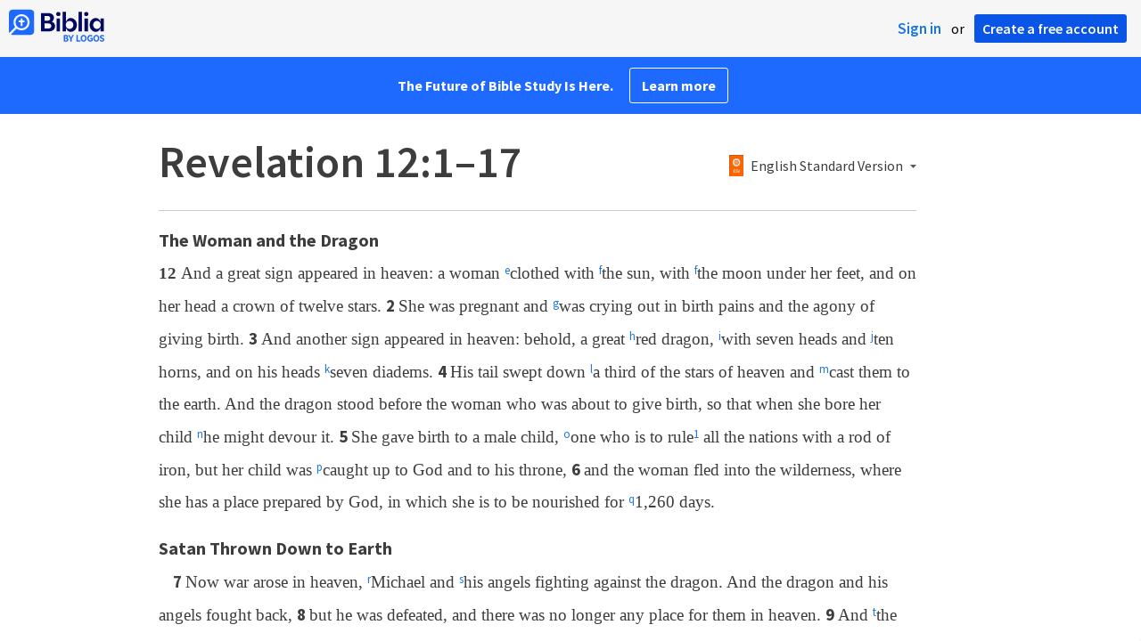

--- FILE ---
content_type: text/html; charset=utf-8
request_url: https://biblia.com/bible/esv/revelation/12/1-17
body_size: 25570
content:



<!DOCTYPE html>
<html itemscope itemtype="http://schema.org/Object">
<head>
	
<script type="text/javascript">window.didomiConfig = {};
(function(){(function(e,i,o){var n=document.createElement("link");n.rel="preconnect";n.as="script";var t=document.createElement("link");t.rel="dns-prefetch";t.as="script";var r=document.createElement("script");r.id="spcloader";r.type="text/javascript";r["async"]=true;r.charset="utf-8";window.didomiConfig=window.didomiConfig||{};window.didomiConfig.sdkPath=window.didomiConfig.sdkPath||o||"https://sdk.privacy-center.org/";const d=window.didomiConfig.sdkPath;var a=d+e+"/loader.js?target_type=notice&target="+i;if(window.didomiConfig&&window.didomiConfig.user){var c=window.didomiConfig.user;var s=c.country;var f=c.region;if(s){a=a+"&country="+s;if(f){a=a+"&region="+f}}}n.href=d;t.href=d;r.src=a;var m=document.getElementsByTagName("script")[0];m.parentNode.insertBefore(n,m);m.parentNode.insertBefore(t,m);m.parentNode.insertBefore(r,m)})("3c1fd068-8673-47f5-b665-efd9fe559be3","hMYgbVqL")})();</script>

<script type="text/javascript">
!function(T,l,y){var S=T.location,k="script",D="instrumentationKey",C="ingestionendpoint",I="disableExceptionTracking",E="ai.device.",b="toLowerCase",w="crossOrigin",N="POST",e="appInsightsSDK",t=y.name||"appInsights";(y.name||T[e])&&(T[e]=t);var n=T[t]||function(d){var g=!1,f=!1,m={initialize:!0,queue:[],sv:"5",version:2,config:d};function v(e,t){var n={},a="Browser";return n[E+"id"]=a[b](),n[E+"type"]=a,n["ai.operation.name"]=S&&S.pathname||"_unknown_",n["ai.internal.sdkVersion"]="javascript:snippet_"+(m.sv||m.version),{time:function(){var e=new Date;function t(e){var t=""+e;return 1===t.length&&(t="0"+t),t}return e.getUTCFullYear()+"-"+t(1+e.getUTCMonth())+"-"+t(e.getUTCDate())+"T"+t(e.getUTCHours())+":"+t(e.getUTCMinutes())+":"+t(e.getUTCSeconds())+"."+((e.getUTCMilliseconds()/1e3).toFixed(3)+"").slice(2,5)+"Z"}(),iKey:e,name:"Microsoft.ApplicationInsights."+e.replace(/-/g,"")+"."+t,sampleRate:100,tags:n,data:{baseData:{ver:2}}}}var h=d.url||y.src;if(h){function a(e){var t,n,a,i,r,o,s,c,u,p,l;g=!0,m.queue=[],f||(f=!0,t=h,s=function(){var e={},t=d.connectionString;if(t)for(var n=t.split(";"),a=0;a<n.length;a++){var i=n[a].split("=");2===i.length&&(e[i[0][b]()]=i[1])}if(!e[C]){var r=e.endpointsuffix,o=r?e.location:null;e[C]="https://"+(o?o+".":"")+"dc."+(r||"services.visualstudio.com")}return e}(),c=s[D]||d[D]||"",u=s[C],p=u?u+"/v2/track":d.endpointUrl,(l=[]).push((n="SDK LOAD Failure: Failed to load Application Insights SDK script (See stack for details)",a=t,i=p,(o=(r=v(c,"Exception")).data).baseType="ExceptionData",o.baseData.exceptions=[{typeName:"SDKLoadFailed",message:n.replace(/\./g,"-"),hasFullStack:!1,stack:n+"\nSnippet failed to load ["+a+"] -- Telemetry is disabled\nHelp Link: https://go.microsoft.com/fwlink/?linkid=2128109\nHost: "+(S&&S.pathname||"_unknown_")+"\nEndpoint: "+i,parsedStack:[]}],r)),l.push(function(e,t,n,a){var i=v(c,"Message"),r=i.data;r.baseType="MessageData";var o=r.baseData;return o.message='AI (Internal): 99 message:"'+("SDK LOAD Failure: Failed to load Application Insights SDK script (See stack for details) ("+n+")").replace(/\"/g,"")+'"',o.properties={endpoint:a},i}(0,0,t,p)),function(e,t){if(JSON){var n=T.fetch;if(n&&!y.useXhr)n(t,{method:N,body:JSON.stringify(e),mode:"cors"});else if(XMLHttpRequest){var a=new XMLHttpRequest;a.open(N,t),a.setRequestHeader("Content-type","application/json"),a.send(JSON.stringify(e))}}}(l,p))}function i(e,t){f||setTimeout(function(){!t&&m.core||a()},500)}var e=function(){var n=l.createElement(k);n.src=h;var e=y[w];return!e&&""!==e||"undefined"==n[w]||(n[w]=e),n.onload=i,n.onerror=a,n.onreadystatechange=function(e,t){"loaded"!==n.readyState&&"complete"!==n.readyState||i(0,t)},n}();y.ld<0?l.getElementsByTagName("head")[0].appendChild(e):setTimeout(function(){l.getElementsByTagName(k)[0].parentNode.appendChild(e)},y.ld||0)}try{m.cookie=l.cookie}catch(p){}function t(e){for(;e.length;)!function(t){m[t]=function(){var e=arguments;g||m.queue.push(function(){m[t].apply(m,e)})}}(e.pop())}var n="track",r="TrackPage",o="TrackEvent";t([n+"Event",n+"PageView",n+"Exception",n+"Trace",n+"DependencyData",n+"Metric",n+"PageViewPerformance","start"+r,"stop"+r,"start"+o,"stop"+o,"addTelemetryInitializer","setAuthenticatedUserContext","clearAuthenticatedUserContext","flush"]),m.SeverityLevel={Verbose:0,Information:1,Warning:2,Error:3,Critical:4};var s=(d.extensionConfig||{}).ApplicationInsightsAnalytics||{};if(!0!==d[I]&&!0!==s[I]){var c="onerror";t(["_"+c]);var u=T[c];T[c]=function(e,t,n,a,i){var r=u&&u(e,t,n,a,i);return!0!==r&&m["_"+c]({message:e,url:t,lineNumber:n,columnNumber:a,error:i}),r},d.autoExceptionInstrumented=!0}return m}(y.cfg);function a(){y.onInit&&y.onInit(n)}(T[t]=n).queue&&0===n.queue.length?(n.queue.push(a),n.trackPageView({})):a()}(window,document,{
src: "https://js.monitor.azure.com/scripts/b/ai.2.min.js",crossOrigin: "anonymous",
onInit: function (sdk) {
  sdk.addTelemetryInitializer(function (envelope) { envelope.tags['ai.cloud.role']='biblia.com'; }); sdk.context.telemetryTrace.traceID='8309ebee526cc1484fe37394b1e5e17f';
},
cfg: { connectionString: "InstrumentationKey=f42f8c23-8356-4186-855d-1679fa1ffc70;IngestionEndpoint=https://westus2-2.in.applicationinsights.azure.com/;LiveEndpoint=https://westus2.livediagnostics.monitor.azure.com/", isBeaconApiDisabled: false }});
</script>

<title>Revelation 12:1–17 ESV - And a great sign… | Biblia</title>
<link rel="shortcut icon" href="/biblia-v2.ico" />
<link rel="apple-touch-icon-precomposed" href="/public/images/touch-v2.png" />
<link rel="preconnect" href='https://fonts.gstatic.com' crossorigin>
<link rel="preload" href="https://fonts.googleapis.com/css?family=Source+Sans+Pro:400,600,700&display=swap" as="style" onload="this.onload=null;this.rel='stylesheet'">
<meta name="google" content="notranslate" />
<meta name="viewport" content="width=device-width, initial-scale=1">
<meta name="apple-mobile-web-app-capable" content="yes">
<meta name="keywords" content="Bible, Bible study, online bible, Biblegateway, Bible gateway, Bible commentary, Bible Verse, the Bible" />
<meta name="apple-itunes-app" content="app-id=336400266" />
<meta name="google-play-app" content="app-id=com.logos.androidlogos" />

<link rel="stylesheet" type="text/css" href="https://assets.bibliacdn.com/public/bundles/site_F720D755B28F3816E9DC37A1A2C678AF.css" />

	<meta name="description" content="And a great sign appeared in heaven: a woman clothed with the sun, with the moon under her feet, and on her head a crown of twelve stars. She..." />
	<link rel="image_src" href="http://biblia.com/verseoftheday/image/Re12.11?width=700" />
		<!-- Open Graph metadata -->
	<meta property="og:title" content="Revelation 12:1–17 ESV - And a great sign… | Biblia" />
	<meta property="og:type" content="website" />
	<meta property="og:url" content="http://biblia.com/bible/esv/revelation/12/1-17" />
	<meta property="og:image" content="http://biblia.com/verseoftheday/image/Re12.11?width=700" />
	<meta property="og:description" content="And a great sign appeared in heaven: a woman clothed with the sun, with the moon under her feet, and on her head a crown of twelve stars. She..." />
	<meta property="og:site_name" content="Biblia" />
		<!-- Twitter Card metadata -->
	<meta name="twitter:card" content="summary_large_image" />
	<meta name="twitter:title" content="Revelation 12:1–17 ESV - And a great sign… | Biblia" />
	<meta name="twitter:description" content="And a great sign appeared in heaven: a woman clothed with the sun, with the moon under her feet, and on her head a crown of twelve stars. She..." />
	<meta name="twitter:image" content="http://biblia.com/verseoftheday/image/Re12.11?width=700" />
		<meta name="twitter:app:id:iphone" content='336400266' />
		<meta name="twitter:app:id:ipad" content='336400266' />
		<meta name="twitter:app:id:googleplay" content='com.logos.androidlogos' />
		<meta name="twitter:app:name:iphone" content='Bible!' />
		<meta name="twitter:app:name:ipad" content='Bible!' />
		<meta name="twitter:app:name:googleplay" content='Bible!' />
		<meta name="twitter:app:url:iphone" content="fb203224111293://?target_url=logosres:LLS:1.0.710;ref=BibleESV.Re12.1-17" />
		<meta name="twitter:app:url:ipad" content="fb203224111293://?target_url=logosres:LLS:1.0.710;ref=BibleESV.Re12.1-17" />
		<meta name="twitter:app:url:googleplay" content="fb203224111293://?target_url=logosres:LLS:1.0.710;ref=BibleESV.Re12.1-17" />
	<!-- Schema.org metadata -->
	<meta itemprop="name" content="Revelation 12:1–17 ESV - And a great sign… | Biblia" />
	<meta itemprop="description" content="And a great sign appeared in heaven: a woman clothed with the sun, with the moon under her feet, and on her head a crown of twelve stars. She..." />
	<meta itemprop="image" content="http://biblia.com/verseoftheday/image/Re12.11?width=700" />

	
	
	

	<style>
		body {
			background: #f6f6f6;
		}

		#main {
			bottom: 0;
			left: 0;
			right: 0;
		}
	</style>


	<link rel="search" type="application/opensearchdescription+xml" href="/opensearch.xml" title="Bible Search" />

	


<script>
		window.user = {
			isAuthenticated: false,
			name: '',
			id: "-1"
		};
		window.dataLayer = window.dataLayer || [];
		window.dataLayer.push({
			'siteVersion': 'Standard'
		});
		window.dataLayer.push({
			'authenticationStatus': 'Unauthenticated'
		})
</script>

	<script>
		window.dataLayer.push({
			expId: '1Yy4pZYmTIWOywQK5saMWQ',
			expVar: '1'
		})
	</script>

	<script type="text/javascript">
		(function(c,l,a,r,i,t,y){
			c[a]=c[a]||function(){(c[a].q=c[a].q||[]).push(arguments)};
			t=l.createElement(r);t.async=1;t.src="https://www.clarity.ms/tag/"+i;
			y=l.getElementsByTagName(r)[0];y.parentNode.insertBefore(t,y);
		})(window, document, "clarity", "script", "er7do66bk8");
	</script>
		<script>
			(function (i, s, o, g, r, a, m) {
			i['GoogleAnalyticsObject'] = r; i[r] = i[r] || function () {
				(i[r].q = i[r].q || []).push(arguments)
			}, i[r].l = 1 * new Date(); a = s.createElement(o),
				m = s.getElementsByTagName(o)[0]; a.async = 1; a.src = g; m.parentNode.insertBefore(a, m)
			})(window, document, 'script', 'https://www.google-analytics.com/analytics.js', 'ga');

			ga('create', 'UA-5334144-25', 'auto');
			ga('require', 'GTM-TRFGCL3');
		</script>
		<!-- Google Tag Manager -->
		<script>
			(function (w, d, s, l, i) {
				w[l] = w[l] || []; w[l].push({
					'gtm.start':
						new Date().getTime(), event: 'gtm.js'
				}); var f = d.getElementsByTagName(s)[0],
					j = d.createElement(s), dl = l != 'dataLayer' ? '&l=' + l : ''; j.async = true; j.src =
						'https://www.googletagmanager.com/gtm.js?id=' + i + dl; f.parentNode.insertBefore(j, f);
				})(window, document, 'script', 'dataLayer', 'GTM-5GCDQM');
		</script>
		<!-- End Google Tag Manager -->
		<!-- Amplitude Marketing Analytics Browser -->
		<script type="text/javascript">
			!function(){"use strict";!function(e,t){var r=e.amplitude||{_q:[],_iq:[]};if(r.invoked)e.console&&console.error&&console.error("Amplitude snippet has been loaded.");else{var n=function(e,t){e.prototype[t]=function(){return this._q.push({name:t,args:Array.prototype.slice.call(arguments,0)}),this}},s=function(e,t,r){return function(n){e._q.push({name:t,args:Array.prototype.slice.call(r,0),resolve:n})}},o=function(e,t,r){e[t]=function(){if(r)return{promise:new Promise(s(e,t,Array.prototype.slice.call(arguments)))}}},i=function(e){for(var t=0;t<m.length;t++)o(e,m[t],!1);for(var r=0;r<y.length;r++)o(e,y[r],!0)};r.invoked=!0;var a=t.createElement("script");a.type="text/javascript",a.integrity="sha384-PPfHw98myKtJkA9OdPBMQ6n8yvUaYk0EyUQccFSIQGmB05K6aAMZwvv8z50a5hT2",a.crossOrigin="anonymous",a.async=!0,a.src="https://cdn.amplitude.com/libs/marketing-analytics-browser-0.3.2-min.js.gz",a.onload=function(){e.amplitude.runQueuedFunctions||console.log("[Amplitude] Error: could not load SDK")};var c=t.getElementsByTagName("script")[0];c.parentNode.insertBefore(a,c);for(var u=function(){return this._q=[],this},p=["add","append","clearAll","prepend","set","setOnce","unset","preInsert","postInsert","remove","getUserProperties"],l=0;l<p.length;l++)n(u,p[l]);r.Identify=u;for(var d=function(){return this._q=[],this},v=["getEventProperties","setProductId","setQuantity","setPrice","setRevenue","setRevenueType","setEventProperties"],f=0;f<v.length;f++)n(d,v[f]);r.Revenue=d;var m=["getDeviceId","setDeviceId","getSessionId","setSessionId","getUserId","setUserId","setOptOut","setTransport","reset"],y=["init","add","remove","track","logEvent","identify","groupIdentify","setGroup","revenue","flush"];i(r),r.createInstance=function(){var e=r._iq.push({_q:[]})-1;return i(r._iq[e]),r._iq[e]},e.amplitude=r}}(window,document)}();

			var amplitudeClient = amplitude.createInstance();
			amplitudeClient.init('1aa850a707086b3ff25f7b92c5f98451', window.user.id, {
				pageViewTracking: true,
				minIdLength: 1
			});
			window.amplitudeClient = amplitudeClient;
		</script>
		<!-- End Amplitude Marketing Analytics Browser -->


	<script async='async' src='https://securepubads.g.doubleclick.net/tag/js/gpt.js'></script>
  <script>
		var googletag = googletag || {};
		googletag.cmd = googletag.cmd || [];
	</script>
  <!-- Meta Pixel Code -->
  <script>
  !function(f,b,e,v,n,t,s)
  {if(f.fbq)return;n=f.fbq=function(){n.callMethod?
  n.callMethod.apply(n,arguments):n.queue.push(arguments)};
  if(!f._fbq)f._fbq=n;n.push=n;n.loaded=!0;n.version='2.0';
  n.queue=[];t=b.createElement(e);t.async=!0;
  t.src=v;s=b.getElementsByTagName(e)[0];
  s.parentNode.insertBefore(t,s)}(window, document,'script',
  'https://connect.facebook.net/en_US/fbevents.js');
  fbq('init', '443445486022229');
  fbq('track', 'PageView');
  </script>
  <noscript><img height="1" width="1" style="display:none"
  src="https://www.facebook.com/tr?id=443445486022229&ev=PageView&noscript=1"
  /></noscript>
  <!-- End Meta Pixel Code -->
			<script>
				googletag.cmd.push(function () {
					googletag.defineSlot('/23304547696/Biblia/Sidebar1_Desktop', [300, 250], 'div-gpt-ad-1558558314940-0').addService(googletag.pubads());
					googletag.defineSlot('/23304547696/Biblia/Sidebar2_Desktop', [300, 250], 'div-gpt-ad-1558562410883-0').addService(googletag.pubads());
					googletag.defineSlot('/23304547696/Biblia/Sidebar3_Desktop', [300, 250], 'div-gpt-ad-1558562519628-0').addService(googletag.pubads());
				});
			</script>
	<script>
		googletag.cmd.push(function () {
			googletag.pubads().enableSingleRequest();
			googletag.pubads().collapseEmptyDivs();
			googletag.enableServices();
		});
	</script>

</head>

<body data-identitytoken="" data-ownsfsb="true" data-background-reference="" class="">
	<noscript>
	<iframe src="https://www.googletagmanager.com/ns.html?id=GTM-5GCDQM"
		height="0" width="0" style="display:none;visibility:hidden">
	</iframe>
</noscript>

	
	
	
	
<script type="text/html" id="content-pane-loading-template">
	<div class="content-pane-loading">
		<div class="loading-indicator">
			<img src="/public/images/ajax-loader.gif" />
			Loading
		</div>
	</div>
</script>

<script type="text/html" id="loading-mask-template">
	<div class="loading-mask">
		<div class="loading-indicator">
			<img src="/public/images/ajax-loader.gif" />
			Loading…
		</div>
	</div>
</script>

<script type="text/html" id="search-results-template">
    {{tmpl(results) '#search-result-item-template'}}
</script>

<script type="text/html" id="search-result-item-template">
	{{if typeof nav !== 'undefined' && nav.reference && nav.type == 'text.monograph.bible'}}
		<div class="result-compare" title="Compare versions"></div>
	{{/if}}
	<a target="_blank" href="{{= typeof nav !== 'undefined' ? nav.toUrl() : url}}" class="search-result">
		<div>
			<span class="result-title">
				{{= title}}
			</span>
			<span class="result-resource" title="{{= resourceTitle}}">
				{{= resourceAbbreviatedTitle}}
			</span>
		</div>
		<div>
			{{html preview}}
		</div>
	</a>
</script>

<script type="text/html" id="reference-compare-template">
		<div class="ref-compare-header">
			<div class="ref-compare-reference">{{= reference.render()}}</div>
			<a class="x-close" href="#"></a>
		</div>
		<div class="ref-compare-content">
			{{tmpl(results) '#reference-compare-item-template'}}
		</div>
</script>
	
<script type="text/html" id="reference-compare-item-template">
	<div class="ref-compare-translation">
		<a href="{{= nav.toUrl()}}">
			<div class="ref-compare-version">{{= title}}</div>
			<div class="ref-compare-text">{{= text}}</div>
		</a>
	</div>
</script>



	

	
<div id="resource-panel-menu" class="panel-menu dropdown">
	<div class="menu-option font-resize">
	<div class="small-font">
		<a href="#">A</a>
	</div>
	<div class="large-font">
		<a href="#">A</a>
	</div>
	<div class="slider"></div>
</div>

	<div class="menu-option link-panels">
		<div class="menu-check"></div>Link panels (synchronize references)
	</div>
	<div class="menu-separator"></div>
	<div class="menu-option toc-show">
		<div class="menu-check"></div>Go to table of contents
	</div>
  <div class="menu-separator"></div>
	<div class="menu-option restore-pane">
		<div class="menu-check"></div>Single column
	</div>
	<div class="menu-option expand-pane">
		<div class="menu-check"></div>Stretch across both columns
	</div>
	<div class="menu-option fullscreen-pane">
		<div class="menu-check"></div>Show reading view ( Fullscreen )
	</div>
</div>
<div id="document-panel-menu" class="panel-menu dropdown">
	<div class="menu-option font-resize">
	<div class="small-font">
		<a href="#">A</a>
	</div>
	<div class="large-font">
		<a href="#">A</a>
	</div>
	<div class="slider"></div>
</div>

</div>

	
<div id="media-article-popup" class="media-resource-popup">
	<div class="article-popup-toolbar">
		<span class="title"></span>
		<a class="share-button">Share</a>
	</div>
	<div class="resource-content">
		<span class="loading-indicator">Loading…</span>
	</div>
</div>

	<div id="lightbox-dim">
	<div class="lightbox-vertical-positioner">
		<div class="lightbox-wrapper">
			<div class="lightbox" tabindex="1">
				<div class="lightbox-content"></div>
				<div class="x-close"></div>
			</div>
		</div>
	</div>
</div>

	
	


	
	
	<div class="notification-banner" style="display: none;"><div class="notification-banner-content"></div></div>



	








<div id="infobar"></div>
<p class="infobar-error-string" id="error-while-loading-comparison" style="display:none;">Sorry, an error was encountered while loading comparison.</p>
<p class="infobar-error-string" id="error-while-loading-book" style="display:none;">Sorry, an error was encountered while loading the book.</p>
<p class="infobar-error-string" id="error-no-permission-for-book" style="display:none;">Sorry, you don&#39;t have permission to view that book.</p>
<p class="infobar-error-string" id="error-no-matches" style="display:none;">No matches.</p>
<p class="infobar-error-string" id="error-while-loading-part-of-book" style="display:none;">Sorry, an error was encountered while loading part of the book.</p>
<p class="infobar-error-string" id="error-while-marking-devotional-read" style="display:none;">An error occurred while marking the devotional as read.</p>
<p class="infobar-error-string" id="error-while-accessing-favorites" style="display:none;">An error occurred while accessing favorites</p>


<header id="header">
	<div>
		<div id="account-header">
				<ul class="inline-list">
					<li>
						<a class="signin-button">Sign in</a>
					</li>
					<li>
						or
					</li>
					<li>
						<button class="register-button">Create a free account</button>
					</li>
				</ul>
		</div>
		<div id="logo">
			<a href="/">
				<svg width="108" height="37" viewBox="0 0 108 37" fill="none" xmlns="http://www.w3.org/2000/svg">
<path d="M35.9512 25.3159H44.065C45.2722 25.3159 46.3485 25.1896 47.2937 24.9369C48.2482 24.6749 49.0577 24.2913 49.7222 23.786C50.3866 23.2807 50.892 22.6632 51.2383 21.9333C51.5845 21.1941 51.7577 20.3473 51.7577 19.3928C51.7577 18.7004 51.6594 18.0829 51.4629 17.5401C51.2663 16.9974 50.9949 16.5202 50.6487 16.1085C50.3118 15.6874 49.914 15.3319 49.4555 15.0418C48.9969 14.7424 48.5009 14.5038 47.9675 14.326C48.3231 14.1295 48.6506 13.8955 48.9501 13.6242C49.2496 13.3435 49.5116 13.0207 49.7362 12.6557C49.9608 12.2908 50.1386 11.8838 50.2697 11.4346C50.4007 10.9855 50.4662 10.4942 50.4662 9.96088C50.4662 9.20296 50.3305 8.50585 50.0591 7.86957C49.7877 7.22393 49.3712 6.66718 48.8097 6.19932C48.2482 5.72211 47.5417 5.35251 46.69 5.09051C45.8478 4.81915 44.8511 4.68347 43.7 4.68347L35.9512 4.68347V25.3159ZM39.8958 13.2031V7.99589H43.4754C43.9246 7.99589 44.327 8.06139 44.6826 8.19239C45.0383 8.31403 45.3377 8.48714 45.5811 8.71171C45.8244 8.93628 46.0116 9.21231 46.1426 9.53981C46.2736 9.85796 46.3391 10.2088 46.3391 10.5925C46.3391 10.9855 46.2736 11.3411 46.1426 11.6592C46.0116 11.9773 45.8244 12.2534 45.5811 12.4873C45.3377 12.7119 45.0383 12.8897 44.6826 13.0207C44.327 13.1423 43.9246 13.2031 43.4754 13.2031L39.8958 13.2031ZM39.8958 22.0035V16.3471H43.9527C44.5797 16.3471 45.1178 16.4126 45.567 16.5436C46.0162 16.6746 46.3859 16.8618 46.676 17.105C46.9661 17.3483 47.1767 17.6431 47.3077 17.9893C47.4387 18.3355 47.5042 18.7285 47.5042 19.1683C47.5042 19.6081 47.4387 20.0011 47.3077 20.3473C47.1767 20.6935 46.9661 20.9929 46.676 21.2456C46.3859 21.4888 46.0162 21.676 45.567 21.807C45.1178 21.938 44.5797 22.0035 43.9527 22.0035H39.8958Z" fill="#030B60"/>
<path d="M55.4288 8.0801C55.775 8.0801 56.0932 8.02864 56.3833 7.92571C56.6734 7.81343 56.9214 7.65436 57.1273 7.4485C57.3426 7.24264 57.511 6.99936 57.6327 6.71865C57.7543 6.43793 57.8152 6.12447 57.8152 5.77826C57.8152 5.43204 57.7543 5.11858 57.6327 4.83786C57.511 4.54779 57.3426 4.30451 57.1273 4.10801C56.9214 3.90215 56.6734 3.74776 56.3833 3.64483C56.0932 3.53255 55.775 3.47641 55.4288 3.47641C55.0918 3.47641 54.7737 3.53255 54.4742 3.64483C54.1841 3.74776 53.9314 3.90215 53.7161 4.10801C53.5103 4.30451 53.3465 4.54779 53.2248 4.83786C53.1032 5.11858 53.0423 5.43204 53.0423 5.77826C53.0423 6.12447 53.1032 6.43793 53.2248 6.71865C53.3465 6.99936 53.5103 7.24264 53.7161 7.4485C53.9314 7.65436 54.1841 7.81343 54.4742 7.92571C54.7737 8.02864 55.0918 8.0801 55.4288 8.0801ZM53.5196 25.3159H57.3379V10.6907L53.5196 10.6907V25.3159Z" fill="#030B60"/>
<path d="M69.2917 25.737C69.9468 25.737 70.5738 25.6481 71.1727 25.4703C71.7717 25.3019 72.3238 25.0539 72.8292 24.7264C73.3439 24.3989 73.8071 24.0059 74.2189 23.5474C74.6401 23.0889 74.9957 22.5743 75.2858 22.0035C75.5853 21.4233 75.8145 20.7964 75.9736 20.1227C76.1421 19.449 76.2263 18.7425 76.2263 18.0033C76.2263 17.2641 76.1421 16.5576 75.9736 15.8839C75.8145 15.2102 75.5853 14.588 75.2858 14.0172C74.9957 13.437 74.6401 12.9177 74.2189 12.4592C73.8071 12.0007 73.3439 11.6077 72.8292 11.2802C72.3238 10.9527 71.7717 10.7048 71.1727 10.5363C70.5738 10.3586 69.9468 10.2697 69.2917 10.2697C68.5711 10.2697 67.9253 10.3913 67.3545 10.6346C66.793 10.8779 66.297 11.2054 65.8665 11.6171C65.4453 12.0194 65.085 12.4873 64.7856 13.0207C64.4954 13.554 64.2615 14.1108 64.0837 14.6909V3.27991L60.2654 3.27991V25.3159H64.0837V21.3157C64.2615 21.8959 64.4954 22.4526 64.7856 22.986C65.085 23.5193 65.4453 23.9919 65.8665 24.4036C66.297 24.8059 66.793 25.1288 67.3545 25.372C67.9253 25.6153 68.5711 25.737 69.2917 25.737ZM68.0283 22.4246C67.6352 22.4246 67.2562 22.3824 66.8912 22.2982C66.5356 22.2047 66.2034 22.069 65.8945 21.8912C65.5857 21.7134 65.3003 21.4982 65.0382 21.2456C64.7856 20.9836 64.5703 20.6888 64.3925 20.3613C64.2147 20.0338 64.0743 19.6736 63.9714 19.2806C63.8778 18.8782 63.831 18.4525 63.831 18.0033C63.831 17.5448 63.8778 17.1191 63.9714 16.7261C64.0743 16.3331 64.2147 15.9728 64.3925 15.6453C64.5703 15.3178 64.7856 15.0278 65.0382 14.7751C65.3003 14.5131 65.5857 14.2932 65.8945 14.1154C66.2034 13.9377 66.5356 13.8067 66.8912 13.7224C67.2562 13.6289 67.6352 13.5821 68.0283 13.5821C68.4213 13.5821 68.7957 13.6289 69.1513 13.7224C69.5163 13.8067 69.8532 13.9377 70.162 14.1154C70.4708 14.2932 70.7516 14.5131 71.0043 14.7751C71.2663 15.0278 71.4862 15.3178 71.6641 15.6453C71.8419 15.9728 71.9776 16.3331 72.0711 16.7261C72.1741 17.1191 72.2256 17.5448 72.2256 18.0033C72.2256 18.4525 72.1741 18.8782 72.0711 19.2806C71.9776 19.6736 71.8419 20.0338 71.6641 20.3613C71.4862 20.6888 71.2663 20.9836 71.0043 21.2456C70.7516 21.4982 70.4708 21.7134 70.162 21.8912C69.8532 22.069 69.5163 22.2047 69.1513 22.2982C68.7957 22.3824 68.4213 22.4246 68.0283 22.4246Z" fill="#030B60"/>
<path d="M78.1153 25.3159L81.9335 25.3159V3.27991L78.1153 3.27991V25.3159Z" fill="#030B60"/>
<path d="M86.7702 8.0801C87.1165 8.0801 87.4346 8.02864 87.7248 7.92571C88.0149 7.81343 88.2629 7.65436 88.4688 7.4485C88.684 7.24264 88.8525 6.99936 88.9741 6.71865C89.0958 6.43793 89.1566 6.12447 89.1566 5.77826C89.1566 5.43204 89.0958 5.11858 88.9741 4.83786C88.8525 4.54779 88.684 4.30451 88.4688 4.10801C88.2629 3.90215 88.0149 3.74776 87.7248 3.64483C87.4346 3.53255 87.1165 3.47641 86.7702 3.47641C86.4333 3.47641 86.1151 3.53255 85.8156 3.64483C85.5255 3.74776 85.2728 3.90215 85.0576 4.10801C84.8517 4.30451 84.6879 4.54779 84.5663 4.83786C84.4446 5.11858 84.3838 5.43204 84.3838 5.77826C84.3838 6.12447 84.4446 6.43793 84.5663 6.71865C84.6879 6.99936 84.8517 7.24264 85.0576 7.4485C85.2728 7.65436 85.5255 7.81343 85.8156 7.92571C86.1151 8.02864 86.4333 8.0801 86.7702 8.0801ZM84.8611 25.3159H88.6793V10.6907H84.8611V25.3159Z" fill="#030B60"/>
<path d="M97.4887 25.737C98.2093 25.737 98.8503 25.6153 99.4118 25.372C99.9827 25.1288 100.479 24.8059 100.9 24.4036C101.33 23.9919 101.695 23.5193 101.995 22.986C102.294 22.4526 102.533 21.8959 102.711 21.3157V25.3159H106.529V10.6907L102.711 10.6907V14.6909C102.589 14.3073 102.444 13.933 102.276 13.568C102.107 13.1938 101.906 12.8429 101.672 12.5154C101.447 12.1879 101.195 11.8884 100.914 11.6171C100.633 11.3364 100.315 11.0978 99.9593 10.9013C99.613 10.7048 99.234 10.5504 98.8223 10.4381C98.4198 10.3258 97.9753 10.2697 97.4887 10.2697C96.8336 10.2697 96.2066 10.3586 95.6076 10.5363C95.0087 10.7048 94.4518 10.9527 93.9371 11.2802C93.4318 11.6077 92.9685 12.0007 92.5474 12.4592C92.1356 12.9177 91.7847 13.437 91.4945 14.0172C91.2044 14.588 90.9798 15.2102 90.8207 15.8839C90.6616 16.5576 90.5821 17.2641 90.5821 18.0033C90.5821 18.7425 90.657 19.449 90.8067 20.1227C90.9658 20.7964 91.1904 21.4233 91.4805 22.0035C91.78 22.5743 92.1356 23.0889 92.5474 23.5474C92.9685 24.0059 93.4318 24.3989 93.9371 24.7264C94.4518 25.0539 95.0087 25.3019 95.6076 25.4703C96.2066 25.6481 96.8336 25.737 97.4887 25.737ZM98.7521 22.4246C98.3684 22.4246 97.994 22.3824 97.629 22.2982C97.2641 22.2047 96.9272 22.069 96.6183 21.8912C96.3095 21.7134 96.0287 21.4982 95.7761 21.2456C95.5234 20.9836 95.3035 20.6888 95.1163 20.3613C94.9385 20.0338 94.7981 19.6736 94.6952 19.2806C94.6016 18.8782 94.5548 18.4525 94.5548 18.0033C94.5548 17.5448 94.6016 17.1191 94.6952 16.7261C94.7981 16.3331 94.9385 15.9728 95.1163 15.6453C95.3035 15.3178 95.5234 15.0278 95.7761 14.7751C96.0287 14.5131 96.3095 14.2932 96.6183 14.1154C96.9272 13.9377 97.2641 13.8067 97.629 13.7224C97.994 13.6289 98.3684 13.5821 98.7521 13.5821C99.1545 13.5821 99.5335 13.6289 99.8891 13.7224C100.254 13.8067 100.591 13.9377 100.9 14.1154C101.209 14.2932 101.489 14.5131 101.742 14.7751C102.004 15.0278 102.224 15.3178 102.402 15.6453C102.58 15.9728 102.715 16.3331 102.809 16.7261C102.912 17.1191 102.963 17.5448 102.963 18.0033C102.963 18.4525 102.912 18.8782 102.809 19.2806C102.715 19.6736 102.58 20.0338 102.402 20.3613C102.224 20.6888 102.004 20.9836 101.742 21.2456C101.489 21.4982 101.209 21.7134 100.9 21.8912C100.591 22.069 100.254 22.2047 99.8891 22.2982C99.5241 22.3824 99.1451 22.4246 98.7521 22.4246Z" fill="#030B60"/>
<path d="M66.3733 33.45C66.2564 33.3027 66.1184 33.1774 65.9595 33.0741C65.8003 32.9708 65.6244 32.8871 65.4313 32.8226C65.5601 32.7514 65.6802 32.6652 65.7919 32.5636C65.9036 32.4621 66.0017 32.3437 66.0865 32.2083C66.171 32.0729 66.237 31.9213 66.2845 31.7537C66.3319 31.5862 66.3557 31.4059 66.3557 31.2129C66.3557 30.9354 66.3065 30.6796 66.2084 30.4461C66.11 30.2126 65.9638 30.0126 65.7691 29.8468C65.5743 29.681 65.3289 29.5505 65.0325 29.4559C64.7362 29.3613 64.3901 29.3138 63.9939 29.3138H61.6378C61.5475 29.3136 61.4746 29.3868 61.4746 29.4768V36.6156C61.4746 36.7055 61.5475 36.7788 61.6378 36.7788H64.0598C64.4728 36.7788 64.8461 36.7313 65.1798 36.6367C65.5132 36.5421 65.7951 36.4032 66.0255 36.2203C66.2558 36.0374 66.4327 35.8114 66.5562 35.5423C66.6798 35.2732 66.7417 34.9659 66.7417 34.6207C66.7417 34.3736 66.7096 34.1534 66.6454 33.9604C66.5811 33.7674 66.4905 33.5972 66.3736 33.45H66.3733ZM63.0339 30.629H63.8821C64.0277 30.629 64.1571 30.6492 64.2708 30.69C64.3843 30.7305 64.4792 30.7884 64.5553 30.8628C64.6314 30.9372 64.6899 31.0286 64.7307 31.1371C64.7712 31.2456 64.7917 31.3674 64.7917 31.5029C64.7917 31.6383 64.7715 31.7592 64.7307 31.866C64.6902 31.9728 64.6317 32.0639 64.5553 32.1403C64.4789 32.2167 64.3843 32.2757 64.2708 32.318C64.1574 32.3602 64.0277 32.3813 63.8821 32.3813H63.0339V30.6293V30.629ZM65.0427 34.9023C65.0004 35.0192 64.9327 35.1199 64.8395 35.2043C64.7463 35.2891 64.6303 35.3534 64.4916 35.3973C64.3527 35.4413 64.1869 35.4633 63.9939 35.4633H63.0339V33.5538H63.9939C64.1869 33.5538 64.3527 33.5758 64.4916 33.6198C64.6305 33.6638 64.7463 33.7275 64.8395 33.8102C64.9327 33.8933 65.0004 33.9931 65.0427 34.1097C65.0849 34.2266 65.106 34.3594 65.106 34.5084C65.106 34.6575 65.0849 34.7851 65.0427 34.902V34.9023Z" fill="#1E6AFE"/>
<path d="M72.6719 29.3138H71.3904C71.3108 29.3138 71.2379 29.3575 71.2 29.4273L69.6462 32.2997L68.0976 29.4276C68.06 29.3575 67.9868 29.3138 67.9072 29.3138H66.6208C66.527 29.3138 66.468 29.4148 66.514 29.4967L68.8694 33.6812V36.7787H70.4235V33.6812L72.779 29.4967C72.825 29.4151 72.766 29.3138 72.6722 29.3138H72.6719Z" fill="#1E6AFE"/>
<path d="M83.8084 29.1606C81.839 29.1606 80.4395 30.7174 80.4395 32.9515V33.0792C80.4395 35.3032 81.8274 36.8666 83.7968 36.8666C85.7662 36.8666 87.1724 35.2916 87.1724 33.0676V32.9385C87.1724 30.7142 85.7778 29.1606 83.8084 29.1606ZM85.574 33.0476C85.574 34.5167 84.8418 35.4389 83.8084 35.4389C82.7749 35.4389 82.0196 34.5132 82.0196 33.0441V32.9695C82.0196 31.4938 82.7616 30.5747 83.7951 30.5747C84.8285 30.5747 85.574 31.5004 85.574 32.9695V33.0473V33.0476Z" fill="#1E6AFE"/>
<path d="M98.0611 29.1606C96.0918 29.1606 94.6855 30.7174 94.6855 32.9515V33.0792C94.6855 35.3032 96.0802 36.8666 98.0496 36.8666C100.019 36.8666 101.423 35.2916 101.423 33.0676V32.9385C101.423 30.7142 100.031 29.1606 98.0611 29.1606ZM98.0643 35.4389C97.0309 35.4389 96.2755 34.5132 96.2755 33.0441V32.9695C96.2755 31.4938 97.0109 30.5747 98.0429 30.5747C99.0749 30.5747 99.8201 31.5004 99.8201 32.9695V33.0473H99.8268C99.8268 34.5164 99.0981 35.4386 98.0643 35.4386V35.4389Z" fill="#1E6AFE"/>
<path d="M91.6047 32.4471C91.5376 32.448 91.4794 32.4934 91.4624 32.558L91.2088 33.6063C91.1981 33.65 91.2083 33.696 91.236 33.7313C91.2638 33.7666 91.3064 33.7872 91.3512 33.7869H92.5106V35.1118C92.183 35.3277 91.7963 35.4359 91.4042 35.4215C90.3076 35.4215 89.4678 34.5586 89.4678 33.0267V32.9405C89.4678 31.5675 90.2761 30.5987 91.3411 30.5987C91.7382 30.5897 92.1289 30.6988 92.464 30.9118C92.464 30.9118 92.6495 31.031 92.7771 31.1337C92.8419 31.1838 92.9354 31.1719 92.9858 31.1071L93.718 30.1383C93.7631 30.0781 93.7553 29.9936 93.6997 29.943C93.65 29.9034 93.6005 29.862 93.549 29.8255C92.9178 29.3666 92.1506 29.1334 91.3709 29.1632C89.3486 29.1632 87.8926 30.748 87.8926 32.9524V33.0484C87.8926 35.3786 89.3402 36.826 91.3411 36.826C92.3031 36.8211 93.2355 36.4953 93.9912 35.9004V32.4474H91.6045L91.6047 32.4471Z" fill="#1E6AFE"/>
<path d="M105.015 32.3271C103.856 31.8485 103.599 31.6466 103.599 31.2209V31.2093C103.599 30.8268 103.93 30.56 104.462 30.56C104.844 30.5719 105.216 30.6862 105.538 30.8913L105.631 30.9492L105.747 31.027L105.865 31.1098L105.926 31.1561C105.958 31.1801 105.997 31.1905 106.036 31.185C106.075 31.1795 106.11 31.1581 106.133 31.1263L106.822 30.1891C106.868 30.1268 106.857 30.0395 106.797 29.9903L106.782 29.9787C106.724 29.9307 106.653 29.8742 106.584 29.823C105.975 29.3893 105.246 29.1575 104.498 29.1607C103.062 29.1607 102.062 30.045 102.062 31.3433V31.3647C102.062 32.6417 102.882 33.1417 104.2 33.6518C105.265 34.0558 105.479 34.291 105.479 34.6637V34.6736C105.479 35.1108 105.116 35.4088 104.52 35.4088C104.02 35.3967 103.536 35.2326 103.132 34.9386L103.095 34.912C102.985 34.8342 102.878 34.7465 102.777 34.6669C102.714 34.6229 102.628 34.6354 102.58 34.695L101.841 35.601C101.798 35.6551 101.798 35.7323 101.841 35.7864C101.898 35.8377 101.957 35.8857 102.007 35.9337C102.106 36.0098 102.201 36.0778 102.236 36.0992C102.902 36.5561 103.692 36.7998 104.5 36.798C105.947 36.798 107.001 35.9467 107.001 34.5639V34.5425C107.016 33.3914 106.314 32.8367 105.015 32.3266V32.3271Z" fill="#1E6AFE"/>
<path d="M80.2412 35.361H77.3425V29.4737C77.3425 29.3924 77.2765 29.3264 77.1952 29.3264H75.9447C75.8639 29.3273 75.7988 29.393 75.7988 29.4737V36.7771H79.8884C79.952 36.7766 80.0082 36.7352 80.0276 36.6744L80.3804 35.5517C80.3945 35.5071 80.3867 35.4588 80.3592 35.4209C80.3317 35.3833 80.2878 35.361 80.2412 35.361Z" fill="#1E6AFE"/>
<path fill-rule="evenodd" clip-rule="evenodd" d="M3.91252 0.866577H24.3894C26.5504 0.866577 28.3019 2.61778 28.3019 4.77845V25.2524C28.3019 27.4131 26.5504 29.1643 24.3894 29.1643H3.91252C3.35476 29.1643 2.82475 29.047 2.34466 28.8364C2.22042 28.7819 2.19567 28.6206 2.29154 28.5246L8.54123 22.268C8.60294 22.2159 8.68332 22.1992 8.75795 22.2159C10.2683 23.3553 12.1476 24.0312 14.1851 24.0312C19.166 24.0312 23.2034 19.9945 23.2034 15.0145C23.2034 10.0345 19.166 5.99774 14.1851 5.99774C9.20432 5.99774 5.16693 10.0345 5.16693 15.0145C5.16693 16.9551 5.78075 18.7527 6.82418 20.2241C6.86963 20.3102 6.86006 20.4178 6.79452 20.4943L0.569475 26.7026C0.470708 26.8011 0.304312 26.7715 0.254669 26.6412C0.0902337 26.2094 0 25.7412 0 25.2519V4.77845C0 2.61778 1.75149 0.866577 3.91252 0.866577ZM20.9098 14.9992C20.9098 18.7771 17.8982 21.8394 14.1828 21.8394C10.4674 21.8394 7.4557 18.7771 7.4557 14.9992C7.4557 11.2212 10.4674 8.15889 14.1828 8.15889C17.8982 8.15889 20.9098 11.2212 20.9098 14.9992ZM11.1183 12.9834C11.0072 12.9834 10.9171 13.0735 10.9171 13.1847V14.8797C10.9171 14.9909 11.0072 15.081 11.1183 15.081H13.1336V19.0293C13.1336 19.1405 13.2237 19.2306 13.3349 19.2306H15.0302C15.1413 19.2306 15.2315 19.1405 15.2315 19.0293V15.081H17.2515C17.3626 15.081 17.4528 14.9909 17.4528 14.8797V13.1847C17.4528 13.0735 17.3626 12.9834 17.2515 12.9834H15.2315V10.9637C15.2315 10.8526 15.1413 10.7625 15.0302 10.7625H13.3349C13.2237 10.7625 13.1336 10.8526 13.1336 10.9637V12.9834H11.1183Z" fill="#1E6AFE"/>
</svg>

			</a>
		</div>
</header>


<div id="main">
	<div id="banner-content-wrapper">
		<section class="banner-styles--subscription-alert">
  <div class="banner-styles--alert-flex">
    <article class="banner-styles--alert-text">
      <p>The Future of Bible Study Is Here.</p>
        </article><div class="banner-styles--learn-more-button"><a id="subscription" href="https://logos.com/?utm_source=biblia&amp;utm_medium=web&amp;utm_content=biblia-banner&amp;utm_campaign=logossubxlaunch" target="_blank" rel="noopener" class="banner-styles--btn banner-styles--light-outline">Learn more</a></div>
  </div>
</section>

		<div id="wrapper">
			<div id="content-container" class="content-page-pane-group landing-page-experiment">
				<div id="single-pane-content-container" class="main-layout-container stretch">
					<div id="content-pane-full" class="content-pane stretch">
						<div id="resource-pane-full" class="resource-pane stretch">
							









<div id="content-bible"
	 class="panel-content exp-panel-content"
	 data-resource="{&quot;resourceName&quot;:&quot;esv&quot;,&quot;title&quot;:&quot;English Standard Version&quot;,&quot;abbreviatedTitle&quot;:&quot;ESV&quot;,&quot;type&quot;:&quot;text.monograph.bible&quot;,&quot;supportsBibleRefs&quot;:false,&quot;supportsDynamicText&quot;:false}"
	 data-reference="Re12.1-17"
	 data-is-experiment="true"
	 data-coverurl="https://covers.logoscdn.com/lls_1.0.710/50x80/cover.jpg"
	 data-preferredpane='Left'
	 data-panel="reference">

	<div class="panel-content-container">
			<div class="bible-reference-chunk exp-bible-reference-chunk ui-helper-clearfix"
					data-reference="Re12.1-17"
					data-verseartreference="Re12.11"
					data-versearturl=""
					data-verseartlink=""
					>
				<h1 class="bible-reference-heading">
					<span>
						Revelation 12:1–17
					</span>
				</h1>
				<div class="bible-reference-content">
					<div class="bible-reference-verse-text ">
						<div class="resourcetext"><p class="lang-en" style="font-weight:bold;font-size:.925em;font-family:Arial;margin:12pt 0 0 0"><a data-datatype="bible+esv" data-reference="Revelation 12:1" rel="milestone" style="display: inline-block; height: 1em; width: 0px;"></a><span style="font-size:1.8em;font-family:Source Sans Pro">The Woman and the Dragon</span> </p> <p class="lang-en" style="font-size:1em"><span style="font-weight:bold;font-size:1.575em;font-family:Georgia">12 </span><span style="font-size:1.575em;font-family:Georgia">And a great sign appeared in heaven: a woman </span><a rel="popup" data-resourcename="esv" href="#footnote1"><span style="font-size:1.075em;vertical-align:super;line-height:0">e</span></a><span style="font-size:1.575em;font-family:Georgia">clothed with </span><a rel="popup" data-resourcename="esv" href="#footnote2"><span style="font-size:1.075em;vertical-align:super;line-height:0">f</span></a><span style="font-size:1.575em;font-family:Georgia">the sun, with </span><a rel="popup" data-resourcename="esv" href="#footnote2"><span style="font-size:1.075em;vertical-align:super;line-height:0">f</span></a><span style="font-size:1.575em;font-family:Georgia">the moon under her feet, and on her head a crown of twelve stars. </span><a data-datatype="bible+esv" data-reference="Revelation 12:2" rel="milestone" style="display: inline-block; height: 1em; width: 0px;"></a><span style="font-weight:bold;font-size:1.575em;font-family:Source Sans Pro;vertical-align:normal">2 </span><span style="font-size:1.575em;font-family:Georgia">She was pregnant and </span><a rel="popup" data-resourcename="esv" href="#footnote3"><span style="font-size:1.075em;vertical-align:super;line-height:0">g</span></a><span style="font-size:1.575em;font-family:Georgia">was crying out in birth pains and the agony of giving birth. </span><a data-datatype="bible+esv" data-reference="Revelation 12:3" rel="milestone" style="display: inline-block; height: 1em; width: 0px;"></a><span style="font-weight:bold;font-size:1.575em;font-family:Source Sans Pro;vertical-align:normal">3 </span><span style="font-size:1.575em;font-family:Georgia">And another sign appeared in heaven: behold, a great </span><a rel="popup" data-resourcename="esv" href="#footnote4"><span style="font-size:1.075em;vertical-align:super;line-height:0">h</span></a><span style="font-size:1.575em;font-family:Georgia">red dragon, </span><a rel="popup" data-resourcename="esv" href="#footnote5"><span style="font-size:1.075em;vertical-align:super;line-height:0">i</span></a><span style="font-size:1.575em;font-family:Georgia">with seven heads and </span><a rel="popup" data-resourcename="esv" href="#footnote6"><span style="font-size:1.075em;vertical-align:super;line-height:0">j</span></a><span style="font-size:1.575em;font-family:Georgia">ten horns, and on his heads </span><a rel="popup" data-resourcename="esv" href="#footnote7"><span style="font-size:1.075em;vertical-align:super;line-height:0">k</span></a><span style="font-size:1.575em;font-family:Georgia">seven diadems. </span><a data-datatype="bible+esv" data-reference="Revelation 12:4" rel="milestone" style="display: inline-block; height: 1em; width: 0px;"></a><span style="font-weight:bold;font-size:1.575em;font-family:Source Sans Pro;vertical-align:normal">4 </span><span style="font-size:1.575em;font-family:Georgia">His tail swept down </span><a rel="popup" data-resourcename="esv" href="#footnote8"><span style="font-size:1.075em;vertical-align:super;line-height:0">l</span></a><span style="font-size:1.575em;font-family:Georgia">a third of the stars of heaven and </span><a rel="popup" data-resourcename="esv" href="#footnote9"><span style="font-size:1.075em;vertical-align:super;line-height:0">m</span></a><span style="font-size:1.575em;font-family:Georgia">cast them to the earth. And the dragon stood before the woman who was about to give birth, so that when she bore her child </span><a rel="popup" data-resourcename="esv" href="#footnote10"><span style="font-size:1.075em;vertical-align:super;line-height:0">n</span></a><span style="font-size:1.575em;font-family:Georgia">he might devour it. </span><a data-datatype="bible+esv" data-reference="Revelation 12:5" rel="milestone" style="display: inline-block; height: 1em; width: 0px;"></a><span style="font-weight:bold;font-size:1.575em;font-family:Source Sans Pro;vertical-align:normal">5 </span><span style="font-size:1.575em;font-family:Georgia">She gave birth to a male child, </span><a rel="popup" data-resourcename="esv" href="#footnote11"><span style="font-size:1.075em;vertical-align:super;line-height:0">o</span></a><span style="font-size:1.575em;font-family:Georgia">one who is to rule</span><a rel="popup" data-resourcename="esv" href="#footnote12"><span style="font-size:1.075em;vertical-align:super;line-height:0">1</span></a><span style="font-size:1.575em;font-family:Georgia"> all the nations with a rod of iron, but her child was </span><a rel="popup" data-resourcename="esv" href="#footnote13"><span style="font-size:1.075em;vertical-align:super;line-height:0">p</span></a><span style="font-size:1.575em;font-family:Georgia">caught up to God and to his throne, </span><a data-datatype="bible+esv" data-reference="Revelation 12:6" rel="milestone" style="display: inline-block; height: 1em; width: 0px;"></a><span style="font-weight:bold;font-size:1.575em;font-family:Source Sans Pro;vertical-align:normal">6 </span><span style="font-size:1.575em;font-family:Georgia">and the woman fled into the wilderness, where she has a place prepared by God, in which she is to be nourished for </span><a rel="popup" data-resourcename="esv" href="#footnote14"><span style="font-size:1.075em;vertical-align:super;line-height:0">q</span></a><span style="font-size:1.575em;font-family:Georgia">1,260 days. </span> </p> <p class="lang-en" style="font-weight:bold;font-size:.925em;font-family:Arial;margin:12pt 0 0 0"><a data-datatype="bible+esv" data-reference="Revelation 12:7" rel="milestone" style="display: inline-block; height: 1em; width: 0px;"></a><span style="font-size:1.8em;font-family:Source Sans Pro">Satan Thrown Down to Earth</span> </p> <p class="lang-en" style="font-size:1em;text-indent:12pt"><span style="font-weight:bold;font-size:1.575em;font-family:Source Sans Pro;vertical-align:normal">7 </span><span style="font-size:1.575em;font-family:Georgia">Now war arose in heaven, </span><a rel="popup" data-resourcename="esv" href="#footnote15"><span style="font-size:1.075em;vertical-align:super;line-height:0">r</span></a><span style="font-size:1.575em;font-family:Georgia">Michael and </span><a rel="popup" data-resourcename="esv" href="#footnote16"><span style="font-size:1.075em;vertical-align:super;line-height:0">s</span></a><span style="font-size:1.575em;font-family:Georgia">his angels fighting against the dragon. And the dragon and his angels fought back, </span><a data-datatype="bible+esv" data-reference="Revelation 12:8" rel="milestone" style="display: inline-block; height: 1em; width: 0px;"></a><span style="font-weight:bold;font-size:1.575em;font-family:Source Sans Pro;vertical-align:normal">8 </span><span style="font-size:1.575em;font-family:Georgia">but he was defeated, and there was no longer any place for them in heaven. </span><a data-datatype="bible+esv" data-reference="Revelation 12:9" rel="milestone" style="display: inline-block; height: 1em; width: 0px;"></a><span style="font-weight:bold;font-size:1.575em;font-family:Source Sans Pro;vertical-align:normal">9 </span><span style="font-size:1.575em;font-family:Georgia">And </span><a rel="popup" data-resourcename="esv" href="#footnote17"><span style="font-size:1.075em;vertical-align:super;line-height:0">t</span></a><span style="font-size:1.575em;font-family:Georgia">the great dragon was thrown down, </span><a rel="popup" data-resourcename="esv" href="#footnote18"><span style="font-size:1.075em;vertical-align:super;line-height:0">u</span></a><span style="font-size:1.575em;font-family:Georgia">that ancient serpent, who is called the devil and Satan, </span><a rel="popup" data-resourcename="esv" href="#footnote19"><span style="font-size:1.075em;vertical-align:super;line-height:0">v</span></a><span style="font-size:1.575em;font-family:Georgia">the deceiver of the whole world—</span><a rel="popup" data-resourcename="esv" href="#footnote20"><span style="font-size:1.075em;vertical-align:super;line-height:0">w</span></a><span style="font-size:1.575em;font-family:Georgia">he was thrown down to the earth, and his angels were thrown down with him. </span><a data-datatype="bible+esv" data-reference="Revelation 12:10" rel="milestone" style="display: inline-block; height: 1em; width: 0px;"></a><span style="font-weight:bold;font-size:1.575em;font-family:Source Sans Pro;vertical-align:normal">10 </span><span style="font-size:1.575em;font-family:Georgia">And I heard a loud voice in heaven, saying, “Now </span><a rel="popup" data-resourcename="esv" href="#footnote21"><span style="font-size:1.075em;vertical-align:super;line-height:0">x</span></a><span style="font-size:1.575em;font-family:Georgia">the salvation and the power and the kingdom of our God and the authority of his Christ have come, for the accuser of our brothers</span><a rel="popup" data-resourcename="esv" href="#footnote22"><span style="font-size:1.075em;vertical-align:super;line-height:0">2</span></a><span style="font-size:1.575em;font-family:Georgia"> has been thrown down, </span><a rel="popup" data-resourcename="esv" href="#footnote23"><span style="font-size:1.075em;vertical-align:super;line-height:0">y</span></a><span style="font-size:1.575em;font-family:Georgia">who accuses them day and night before our God. </span><a data-datatype="bible+esv" data-reference="Revelation 12:11" rel="milestone" style="display: inline-block; height: 1em; width: 0px;"></a><span style="font-weight:bold;font-size:1.575em;font-family:Source Sans Pro;vertical-align:normal">11 </span><span style="font-size:1.575em;font-family:Georgia">And </span><a rel="popup" data-resourcename="esv" href="#footnote24"><span style="font-size:1.075em;vertical-align:super;line-height:0">z</span></a><span style="font-size:1.575em;font-family:Georgia">they have conquered him by the blood of the Lamb and by the word of their testimony, for </span><a rel="popup" data-resourcename="esv" href="#footnote25"><span style="font-size:1.075em;vertical-align:super;line-height:0">a</span></a><span style="font-size:1.575em;font-family:Georgia">they loved not their lives </span><a rel="popup" data-resourcename="esv" href="#footnote26"><span style="font-size:1.075em;vertical-align:super;line-height:0">b</span></a><span style="font-size:1.575em;font-family:Georgia">even unto death. </span><a data-datatype="bible+esv" data-reference="Revelation 12:12" rel="milestone" style="display: inline-block; height: 1em; width: 0px;"></a><span style="font-weight:bold;font-size:1.575em;font-family:Source Sans Pro;vertical-align:normal">12 </span><span style="font-size:1.575em;font-family:Georgia">Therefore, </span><a rel="popup" data-resourcename="esv" href="#footnote27"><span style="font-size:1.075em;vertical-align:super;line-height:0">c</span></a><span style="font-size:1.575em;font-family:Georgia">rejoice, O heavens and you who dwell in them! But </span><a rel="popup" data-resourcename="esv" href="#footnote28"><span style="font-size:1.075em;vertical-align:super;line-height:0">d</span></a><span style="font-size:1.575em;font-family:Georgia">woe to you, O earth and sea, for the devil has come down to you in great wrath, because </span><a rel="popup" data-resourcename="esv" href="#footnote29"><span style="font-size:1.075em;vertical-align:super;line-height:0">e</span></a><span style="font-size:1.575em;font-family:Georgia">he knows that his time is short!” </span> </p> <p class="lang-en" style="font-size:1em;text-indent:12pt"><a data-datatype="bible+esv" data-reference="Revelation 12:13" rel="milestone" style="display: inline-block; height: 1em; width: 0px;"></a><span style="font-weight:bold;font-size:1.575em;font-family:Source Sans Pro;vertical-align:normal">13 </span><span style="font-size:1.575em;font-family:Georgia">And when the dragon saw that he had been thrown down to the earth, he pursued </span><a rel="popup" data-resourcename="esv" href="#footnote30"><span style="font-size:1.075em;vertical-align:super;line-height:0">f</span></a><span style="font-size:1.575em;font-family:Georgia">the woman who had given birth to the male child. </span><a data-datatype="bible+esv" data-reference="Revelation 12:14" rel="milestone" style="display: inline-block; height: 1em; width: 0px;"></a><span style="font-weight:bold;font-size:1.575em;font-family:Source Sans Pro;vertical-align:normal">14 </span><span style="font-size:1.575em;font-family:Georgia">But the woman was given the two </span><a rel="popup" data-resourcename="esv" href="#footnote31"><span style="font-size:1.075em;vertical-align:super;line-height:0">g</span></a><span style="font-size:1.575em;font-family:Georgia">wings of the great eagle so that she might fly from the serpent </span><a rel="popup" data-resourcename="esv" href="#footnote32"><span style="font-size:1.075em;vertical-align:super;line-height:0">h</span></a><span style="font-size:1.575em;font-family:Georgia">into the wilderness, to the place where she is to be nourished </span><a rel="popup" data-resourcename="esv" href="#footnote33"><span style="font-size:1.075em;vertical-align:super;line-height:0">i</span></a><span style="font-size:1.575em;font-family:Georgia">for a time, and times, and half a time. </span><a data-datatype="bible+esv" data-reference="Revelation 12:15" rel="milestone" style="display: inline-block; height: 1em; width: 0px;"></a><span style="font-weight:bold;font-size:1.575em;font-family:Source Sans Pro;vertical-align:normal">15 </span><span style="font-size:1.575em;font-family:Georgia">The serpent poured water </span><a rel="popup" data-resourcename="esv" href="#footnote34"><span style="font-size:1.075em;vertical-align:super;line-height:0">j</span></a><span style="font-size:1.575em;font-family:Georgia">like a river out of his mouth after the woman, to sweep her away with a flood. </span><a data-datatype="bible+esv" data-reference="Revelation 12:16" rel="milestone" style="display: inline-block; height: 1em; width: 0px;"></a><span style="font-weight:bold;font-size:1.575em;font-family:Source Sans Pro;vertical-align:normal">16 </span><span style="font-size:1.575em;font-family:Georgia">But the earth came to the help of the woman, and the earth opened its mouth and swallowed the river that the dragon had poured from his mouth. </span><a data-datatype="bible+esv" data-reference="Revelation 12:17" rel="milestone" style="display: inline-block; height: 1em; width: 0px;"></a><span style="font-weight:bold;font-size:1.575em;font-family:Source Sans Pro;vertical-align:normal">17 </span><span style="font-size:1.575em;font-family:Georgia">Then the dragon became furious with the woman and went off </span><a rel="popup" data-resourcename="esv" href="#footnote35"><span style="font-size:1.075em;vertical-align:super;line-height:0">k</span></a><span style="font-size:1.575em;font-family:Georgia">to make war on the rest of </span><a rel="popup" data-resourcename="esv" href="#footnote36"><span style="font-size:1.075em;vertical-align:super;line-height:0">l</span></a><span style="font-size:1.575em;font-family:Georgia">her offspring, </span><a rel="popup" data-resourcename="esv" href="#footnote37"><span style="font-size:1.075em;vertical-align:super;line-height:0">m</span></a><span style="font-size:1.575em;font-family:Georgia">on those who keep the commandments of God and hold to </span><a rel="popup" data-resourcename="esv" href="#footnote38"><span style="font-size:1.075em;vertical-align:super;line-height:0">n</span></a><span style="font-size:1.575em;font-family:Georgia">the testimony of Jesus. And he stood</span><a rel="popup" data-resourcename="esv" href="#footnote39"><span style="font-size:1.075em;vertical-align:super;line-height:0">3</span></a><span style="font-size:1.575em;font-family:Georgia"> on the sand of the sea. </span> </p> </div>
            <p>

              <a class="exp-read-more-button" href="https://app.logos.com/books/LLS%3a1.0.710/references/bible%2besv.87.12.1-87.12.17?tile=left&amp;zzrls=%7B%22version%22%3a1%2c%22panelAppCommands%22%3a%5b%7B%22pathname%22%3a%22%2ftools%2fnotes%22%2c%22query%22%3a%7B%22tile%22%3a%22right%22%7D%7D%2c%7B%22active%22%3atrue%2c%22query%22%3a%7B%22priority%22%3a1%7D%7D%5d%7D&amp;layout=two&amp;utm_source=biblia&amp;utm_medium=website&amp;registration_source_host=biblia.com&amp;utm_campaign=reference_read_passage"
                 data-reference="Re12.1-17"
                 data-resourcename="esv"
                 data-datatype="bible+esv">
                Read more
              </a>

              <a class="share-button exp-share-button">
                <svg xmlns="http://www.w3.org/2000/svg" width="24" height="24" viewBox="0 0 18 18"><path fill-rule="evenodd" d="M9 6V2l8 7-8 7v-4c-5.3 0-6.5 1.6-8 4C1 9.8 3.8 6 9 6z"/></svg>
                Share
              </a>
              <button class="copy-button no-button" data-copytext="Revelation 12:1–17 (ESV): 12&#160;And a great sign appeared in heaven: a woman clothed with the sun, with the moon under her feet, and on her head a crown of twelve stars. 2&#160;She was pregnant and was crying out in birth pains and the agony of giving birth. 3&#160;And another sign appeared in heaven: behold, a great red dragon, with seven heads and ten horns, and on his heads seven diadems. 4&#160;His tail swept down a third of the stars of heaven and cast them to the earth. And the dragon stood before the woman who was about to give birth, so that when she bore her child he might devour it. 5&#160;She gave birth to a male child, one who is to rule all the nations with a rod of iron, but her child was caught up to God and to his throne, 6&#160;and the woman fled into the wilderness, where she has a place prepared by God, in which she is to be nourished for 1,260 days. 
7&#160;Now war arose in heaven, Michael and his angels fighting against the dragon. And the dragon and his angels fought back, 8&#160;but he was defeated, and there was no longer any place for them in heaven. 9&#160;And the great dragon was thrown down, that ancient serpent, who is called the devil and Satan, the deceiver of the whole world—he was thrown down to the earth, and his angels were thrown down with him. 10&#160;And I heard a loud voice in heaven, saying, “Now the salvation and the power and the kingdom of our God and the authority of his Christ have come, for the accuser of our brothers has been thrown down, who accuses them day and night before our God. 11&#160;And they have conquered him by the blood of the Lamb and by the word of their testimony, for they loved not their lives even unto death. 12&#160;Therefore, rejoice, O heavens and you who dwell in them! But woe to you, O earth and sea, for the devil has come down to you in great wrath, because he knows that his time is short!” 
13&#160;And when the dragon saw that he had been thrown down to the earth, he pursued the woman who had given birth to the male child. 14&#160;But the woman was given the two wings of the great eagle so that she might fly from the serpent into the wilderness, to the place where she is to be nourished for a time, and times, and half a time. 15&#160;The serpent poured water like a river out of his mouth after the woman, to sweep her away with a flood. 16&#160;But the earth came to the help of the woman, and the earth opened its mouth and swallowed the river that the dragon had poured from his mouth. 17&#160;Then the dragon became furious with the woman and went off to make war on the rest of her offspring, on those who keep the commandments of God and hold to the testimony of Jesus. And he stood on the sand of the sea.">
                <svg xmlns="http://www.w3.org/2000/svg" width="24" height="24"><path fill-rule="evenodd" d="M18.6 6c.84 0 1.4.533 1.4 1.333v13.334c0 .8-.56 1.333-1.4 1.333H7.4c-.84 0-1.4-.533-1.4-1.333V7.333C6 6.533 6.56 6 7.4 6h11.2zM3 2h13v2H4v14H2V3c0-.6.4-1 1-1z"/></svg>
                Copy
              </button>
            </p>
					</div>
					<button class="footnotes-button no-button">
						<div class="collapsed">
							Show footnotes
							<svg width="12" height="12" xmlns="http://www.w3.org/2000/svg"><path fill="#7A7A7A" d="M3.296 3L5.89 5.593 8.482 3l1.296 1.296-3.889 3.89L2 4.295z" fill-rule="evenodd"/></svg>
						</div>
						<div class="expanded" style="display: none">
							Hide footnotes
							<svg width="12" height="12" xmlns="http://www.w3.org/2000/svg"><path fill="#7A7A7A" d="M8.482 8.185L5.889 5.593 3.296 8.185 2 6.89 5.89 3l3.888 3.889z" fill-rule="evenodd"/></svg>
						</div>
					</button>
					<div class="bible-reference-footnotes" style="display: none;">
						<table><tr><td>e</td><td id="footnote1"><div class="resourcetext"><p class="lang-en"><a data-reference="Ps104.2" data-datatype="bible+esv" href="https://app.logos.com/books/LLS%3a1.0.710/references/bible%2besv.19.104.2?utm_source=biblia&amp;utm_medium=website&amp;registration_source_host=biblia.com&amp;utm_campaign=reference_footnote" class="bibleref"><span style="vertical-align:normal">Ps 104:2 </span></a> </p> </div></td></tr><tr><td>f</td><td id="footnote2"><div class="resourcetext"><p class="lang-en"><a data-reference="So6.10" data-datatype="bible+esv" href="https://app.logos.com/books/LLS%3a1.0.710/references/bible%2besv.22.6.10?utm_source=biblia&amp;utm_medium=website&amp;registration_source_host=biblia.com&amp;utm_campaign=reference_footnote" class="bibleref"><span style="vertical-align:normal">So 6:10 </span></a> </p> </div></td></tr><tr><td>g</td><td id="footnote3"><div class="resourcetext"><p class="lang-en"><a data-reference="Is66.7-10" data-datatype="bible+esv" href="https://app.logos.com/books/LLS%3a1.0.710/references/bible%2besv.23.66.7-23.66.10?utm_source=biblia&amp;utm_medium=website&amp;registration_source_host=biblia.com&amp;utm_campaign=reference_footnote" class="bibleref"><span style="vertical-align:normal">Is 66:7–10 </span></a><a data-reference="Mic4.10" data-datatype="bible+esv" href="https://app.logos.com/books/LLS%3a1.0.710/references/bible%2besv.33.4.10?utm_source=biblia&amp;utm_medium=website&amp;registration_source_host=biblia.com&amp;utm_campaign=reference_footnote" class="bibleref"><span style="vertical-align:normal">Mic 4:10 </span></a> </p> </div></td></tr><tr><td>h</td><td id="footnote4"><div class="resourcetext"><p class="lang-en"><a data-reference="Re17.3" data-datatype="bible+esv" href="https://app.logos.com/books/LLS%3a1.0.710/references/bible%2besv.87.17.3?utm_source=biblia&amp;utm_medium=website&amp;registration_source_host=biblia.com&amp;utm_campaign=reference_footnote" class="bibleref"><span style="vertical-align:normal">Re 17:3 </span></a><a data-reference="Is27.1" data-datatype="bible+esv" href="https://app.logos.com/books/LLS%3a1.0.710/references/bible%2besv.23.27.1?utm_source=biblia&amp;utm_medium=website&amp;registration_source_host=biblia.com&amp;utm_campaign=reference_footnote" class="bibleref"><span style="vertical-align:normal">Is 27:1 </span></a> </p> </div></td></tr><tr><td>i</td><td id="footnote5"><div class="resourcetext"><p class="lang-en"><a data-reference="Re13.1" data-datatype="bible+esv" href="https://app.logos.com/books/LLS%3a1.0.710/references/bible%2besv.87.13.1?utm_source=biblia&amp;utm_medium=website&amp;registration_source_host=biblia.com&amp;utm_campaign=reference_footnote" class="bibleref"><span style="vertical-align:normal">Re 13:1 </span></a><a data-reference="Re17.9" data-datatype="bible+esv" href="https://app.logos.com/books/LLS%3a1.0.710/references/bible%2besv.87.17.9?utm_source=biblia&amp;utm_medium=website&amp;registration_source_host=biblia.com&amp;utm_campaign=reference_footnote" class="bibleref"><span style="vertical-align:normal">Re 17:9 </span></a><a data-reference="Re17.12" data-datatype="bible+esv" href="https://app.logos.com/books/LLS%3a1.0.710/references/bible%2besv.87.17.12?utm_source=biblia&amp;utm_medium=website&amp;registration_source_host=biblia.com&amp;utm_campaign=reference_footnote" class="bibleref"><span style="vertical-align:normal">Re 17:12 </span></a> </p> </div></td></tr><tr><td>j</td><td id="footnote6"><div class="resourcetext"><p class="lang-en"><a data-reference="Da7.7" data-datatype="bible+esv" href="https://app.logos.com/books/LLS%3a1.0.710/references/bible%2besv.27.7.7?utm_source=biblia&amp;utm_medium=website&amp;registration_source_host=biblia.com&amp;utm_campaign=reference_footnote" class="bibleref"><span style="vertical-align:normal">Da 7:7 </span></a> </p> </div></td></tr><tr><td>k</td><td id="footnote7"><div class="resourcetext"><p class="lang-en"><a data-reference="Re19.12" data-datatype="bible+esv" href="https://app.logos.com/books/LLS%3a1.0.710/references/bible%2besv.87.19.12?utm_source=biblia&amp;utm_medium=website&amp;registration_source_host=biblia.com&amp;utm_campaign=reference_footnote" class="bibleref"><span style="vertical-align:normal">Re 19:12 </span></a> </p> </div></td></tr><tr><td>l</td><td id="footnote8"><div class="resourcetext"><p class="lang-en"><a data-reference="Re8.7" data-datatype="bible+esv" href="https://app.logos.com/books/LLS%3a1.0.710/references/bible%2besv.87.8.7?utm_source=biblia&amp;utm_medium=website&amp;registration_source_host=biblia.com&amp;utm_campaign=reference_footnote" class="bibleref"><span style="vertical-align:normal">Re 8:7 </span></a> </p> </div></td></tr><tr><td>m</td><td id="footnote9"><div class="resourcetext"><p class="lang-en"><a data-reference="Da8.10" data-datatype="bible+esv" href="https://app.logos.com/books/LLS%3a1.0.710/references/bible%2besv.27.8.10?utm_source=biblia&amp;utm_medium=website&amp;registration_source_host=biblia.com&amp;utm_campaign=reference_footnote" class="bibleref"><span style="vertical-align:normal">Da 8:10 </span></a> </p> </div></td></tr><tr><td>n</td><td id="footnote10"><div class="resourcetext"><p class="lang-en"><a data-reference="Mt2.16" data-datatype="bible+esv" href="https://app.logos.com/books/LLS%3a1.0.710/references/bible%2besv.61.2.16?utm_source=biblia&amp;utm_medium=website&amp;registration_source_host=biblia.com&amp;utm_campaign=reference_footnote" class="bibleref"><span style="vertical-align:normal">Mt 2:16 </span></a> </p> </div></td></tr><tr><td>o</td><td id="footnote11"><div class="resourcetext"><p class="lang-en"><a data-reference="Mt2.6" data-datatype="bible+esv" href="https://app.logos.com/books/LLS%3a1.0.710/references/bible%2besv.61.2.6?utm_source=biblia&amp;utm_medium=website&amp;registration_source_host=biblia.com&amp;utm_campaign=reference_footnote" class="bibleref"><span style="vertical-align:normal">Mt 2:6 </span></a><a data-reference="Re2.27" data-datatype="bible+esv" href="https://app.logos.com/books/LLS%3a1.0.710/references/bible%2besv.87.2.27?utm_source=biblia&amp;utm_medium=website&amp;registration_source_host=biblia.com&amp;utm_campaign=reference_footnote" class="bibleref"><span style="vertical-align:normal">Re 2:27 </span></a> </p> </div></td></tr><tr><td>1</td><td id="footnote12"><div class="resourcetext"><p class="lang-en">Greek <em>shepherd</em> </p> </div></td></tr><tr><td>p</td><td id="footnote13"><div class="resourcetext"><p class="lang-en"><a data-reference="2Co12.2" data-datatype="bible+esv" href="https://app.logos.com/books/LLS%3a1.0.710/references/bible%2besv.68.12.2?utm_source=biblia&amp;utm_medium=website&amp;registration_source_host=biblia.com&amp;utm_campaign=reference_footnote" class="bibleref"><span style="vertical-align:normal">2 Co 12:2 </span></a> </p> </div></td></tr><tr><td>q</td><td id="footnote14"><div class="resourcetext"><p class="lang-en"><a data-reference="Re11.2" data-datatype="bible+esv" href="https://app.logos.com/books/LLS%3a1.0.710/references/bible%2besv.87.11.2?utm_source=biblia&amp;utm_medium=website&amp;registration_source_host=biblia.com&amp;utm_campaign=reference_footnote" class="bibleref"><span style="vertical-align:normal">Re 11:2 </span></a><a data-reference="Re13.5" data-datatype="bible+esv" href="https://app.logos.com/books/LLS%3a1.0.710/references/bible%2besv.87.13.5?utm_source=biblia&amp;utm_medium=website&amp;registration_source_host=biblia.com&amp;utm_campaign=reference_footnote" class="bibleref"><span style="vertical-align:normal">Re 13:5 </span></a> </p> </div></td></tr><tr><td>r</td><td id="footnote15"><div class="resourcetext"><p class="lang-en"><a data-reference="Jud9" data-datatype="bible+esv" href="https://app.logos.com/books/LLS%3a1.0.710/references/bible%2besv.86.1.9?utm_source=biblia&amp;utm_medium=website&amp;registration_source_host=biblia.com&amp;utm_campaign=reference_footnote" class="bibleref"><span style="vertical-align:normal">Jud 9 </span></a> </p> </div></td></tr><tr><td>s</td><td id="footnote16"><div class="resourcetext"><p class="lang-en"><a data-reference="Mt25.41" data-datatype="bible+esv" href="https://app.logos.com/books/LLS%3a1.0.710/references/bible%2besv.61.25.41?utm_source=biblia&amp;utm_medium=website&amp;registration_source_host=biblia.com&amp;utm_campaign=reference_footnote" class="bibleref"><span style="vertical-align:normal">Mt 25:41 </span></a> </p> </div></td></tr><tr><td>t</td><td id="footnote17"><div class="resourcetext"><p class="lang-en"><a data-reference="Lk10.18" data-datatype="bible+esv" href="https://app.logos.com/books/LLS%3a1.0.710/references/bible%2besv.63.10.18?utm_source=biblia&amp;utm_medium=website&amp;registration_source_host=biblia.com&amp;utm_campaign=reference_footnote" class="bibleref"><span style="vertical-align:normal">Lk 10:18 </span></a><a data-reference="Jn12.31" data-datatype="bible+esv" href="https://app.logos.com/books/LLS%3a1.0.710/references/bible%2besv.64.12.31?utm_source=biblia&amp;utm_medium=website&amp;registration_source_host=biblia.com&amp;utm_campaign=reference_footnote" class="bibleref"><span style="vertical-align:normal">Jn 12:31 </span></a> </p> </div></td></tr><tr><td>u</td><td id="footnote18"><div class="resourcetext"><p class="lang-en"><a data-reference="Re20.2" data-datatype="bible+esv" href="https://app.logos.com/books/LLS%3a1.0.710/references/bible%2besv.87.20.2?utm_source=biblia&amp;utm_medium=website&amp;registration_source_host=biblia.com&amp;utm_campaign=reference_footnote" class="bibleref"><span style="vertical-align:normal">Re 20:2 </span></a><a data-reference="Ge3.1" data-datatype="bible+esv" href="https://app.logos.com/books/LLS%3a1.0.710/references/bible%2besv.1.3.1?utm_source=biblia&amp;utm_medium=website&amp;registration_source_host=biblia.com&amp;utm_campaign=reference_footnote" class="bibleref"><span style="vertical-align:normal">Ge 3:1 </span></a> </p> </div></td></tr><tr><td>v</td><td id="footnote19"><div class="resourcetext"><p class="lang-en"><a data-reference="Re20.3" data-datatype="bible+esv" href="https://app.logos.com/books/LLS%3a1.0.710/references/bible%2besv.87.20.3?utm_source=biblia&amp;utm_medium=website&amp;registration_source_host=biblia.com&amp;utm_campaign=reference_footnote" class="bibleref"><span style="vertical-align:normal">Re 20:3 </span></a><a data-reference="Re20.10" data-datatype="bible+esv" href="https://app.logos.com/books/LLS%3a1.0.710/references/bible%2besv.87.20.10?utm_source=biblia&amp;utm_medium=website&amp;registration_source_host=biblia.com&amp;utm_campaign=reference_footnote" class="bibleref"><span style="vertical-align:normal">Re 20:10 </span></a><a data-reference="Re13.14" data-datatype="bible+esv" href="https://app.logos.com/books/LLS%3a1.0.710/references/bible%2besv.87.13.14?utm_source=biblia&amp;utm_medium=website&amp;registration_source_host=biblia.com&amp;utm_campaign=reference_footnote" class="bibleref"><span style="vertical-align:normal">Re 13:14 </span></a><a data-reference="Jn8.44" data-datatype="bible+esv" href="https://app.logos.com/books/LLS%3a1.0.710/references/bible%2besv.64.8.44?utm_source=biblia&amp;utm_medium=website&amp;registration_source_host=biblia.com&amp;utm_campaign=reference_footnote" class="bibleref"><span style="vertical-align:normal">Jn 8:44 </span></a> </p> </div></td></tr><tr><td>w</td><td id="footnote20"><div class="resourcetext"><p class="lang-en"><a data-reference="Re9.1" data-datatype="bible+esv" href="https://app.logos.com/books/LLS%3a1.0.710/references/bible%2besv.87.9.1?utm_source=biblia&amp;utm_medium=website&amp;registration_source_host=biblia.com&amp;utm_campaign=reference_footnote" class="bibleref"><span style="vertical-align:normal">Re 9:1 </span></a> </p> </div></td></tr><tr><td>x</td><td id="footnote21"><div class="resourcetext"><p class="lang-en"><a data-reference="Re7.10" data-datatype="bible+esv" href="https://app.logos.com/books/LLS%3a1.0.710/references/bible%2besv.87.7.10?utm_source=biblia&amp;utm_medium=website&amp;registration_source_host=biblia.com&amp;utm_campaign=reference_footnote" class="bibleref"><span style="vertical-align:normal">Re 7:10 </span></a><a data-reference="Re19.1" data-datatype="bible+esv" href="https://app.logos.com/books/LLS%3a1.0.710/references/bible%2besv.87.19.1?utm_source=biblia&amp;utm_medium=website&amp;registration_source_host=biblia.com&amp;utm_campaign=reference_footnote" class="bibleref"><span style="vertical-align:normal">Re 19:1 </span></a> </p> </div></td></tr><tr><td>2</td><td id="footnote22"><div class="resourcetext"><p class="lang-en">Or <em>brothers and sisters</em> </p> </div></td></tr><tr><td>y</td><td id="footnote23"><div class="resourcetext"><p class="lang-en"><a data-reference="Job1.9" data-datatype="bible+esv" href="https://app.logos.com/books/LLS%3a1.0.710/references/bible%2besv.18.1.9?utm_source=biblia&amp;utm_medium=website&amp;registration_source_host=biblia.com&amp;utm_campaign=reference_footnote" class="bibleref"><span style="vertical-align:normal">Job 1:9 </span></a><a data-reference="Job2.5" data-datatype="bible+esv" href="https://app.logos.com/books/LLS%3a1.0.710/references/bible%2besv.18.2.5?utm_source=biblia&amp;utm_medium=website&amp;registration_source_host=biblia.com&amp;utm_campaign=reference_footnote" class="bibleref"><span style="vertical-align:normal">Job 2:5 </span></a><a data-reference="Zec3.1" data-datatype="bible+esv" href="https://app.logos.com/books/LLS%3a1.0.710/references/bible%2besv.38.3.1?utm_source=biblia&amp;utm_medium=website&amp;registration_source_host=biblia.com&amp;utm_campaign=reference_footnote" class="bibleref"><span style="vertical-align:normal">Zec 3:1 </span></a> </p> </div></td></tr><tr><td>z</td><td id="footnote24"><div class="resourcetext"><p class="lang-en"><a data-reference="Re15.2" data-datatype="bible+esv" href="https://app.logos.com/books/LLS%3a1.0.710/references/bible%2besv.87.15.2?utm_source=biblia&amp;utm_medium=website&amp;registration_source_host=biblia.com&amp;utm_campaign=reference_footnote" class="bibleref"><span style="vertical-align:normal">Re 15:2 </span></a><a data-reference="Ro16.20" data-datatype="bible+esv" href="https://app.logos.com/books/LLS%3a1.0.710/references/bible%2besv.66.16.20?utm_source=biblia&amp;utm_medium=website&amp;registration_source_host=biblia.com&amp;utm_campaign=reference_footnote" class="bibleref"><span style="vertical-align:normal">Ro 16:20 </span></a><a data-reference="Jn16.33" data-datatype="bible+esv" href="https://app.logos.com/books/LLS%3a1.0.710/references/bible%2besv.64.16.33?utm_source=biblia&amp;utm_medium=website&amp;registration_source_host=biblia.com&amp;utm_campaign=reference_footnote" class="bibleref"><span style="vertical-align:normal">Jn 16:33 </span></a> </p> </div></td></tr><tr><td>a</td><td id="footnote25"><div class="resourcetext"><p class="lang-en"><a data-reference="Lk14.26" data-datatype="bible+esv" href="https://app.logos.com/books/LLS%3a1.0.710/references/bible%2besv.63.14.26?utm_source=biblia&amp;utm_medium=website&amp;registration_source_host=biblia.com&amp;utm_campaign=reference_footnote" class="bibleref"><span style="vertical-align:normal">Lk 14:26 </span></a><a data-reference="Jn12.25" data-datatype="bible+esv" href="https://app.logos.com/books/LLS%3a1.0.710/references/bible%2besv.64.12.25?utm_source=biblia&amp;utm_medium=website&amp;registration_source_host=biblia.com&amp;utm_campaign=reference_footnote" class="bibleref"><span style="vertical-align:normal">Jn 12:25 </span></a> </p> </div></td></tr><tr><td>b</td><td id="footnote26"><div class="resourcetext"><p class="lang-en"><a data-reference="Re2.10" data-datatype="bible+esv" href="https://app.logos.com/books/LLS%3a1.0.710/references/bible%2besv.87.2.10?utm_source=biblia&amp;utm_medium=website&amp;registration_source_host=biblia.com&amp;utm_campaign=reference_footnote" class="bibleref"><span style="vertical-align:normal">Re 2:10 </span></a> </p> </div></td></tr><tr><td>c</td><td id="footnote27"><div class="resourcetext"><p class="lang-en"><a data-reference="Re18.20" data-datatype="bible+esv" href="https://app.logos.com/books/LLS%3a1.0.710/references/bible%2besv.87.18.20?utm_source=biblia&amp;utm_medium=website&amp;registration_source_host=biblia.com&amp;utm_campaign=reference_footnote" class="bibleref"><span style="vertical-align:normal">Re 18:20 </span></a><a data-reference="Ps96.11" data-datatype="bible+esv" href="https://app.logos.com/books/LLS%3a1.0.710/references/bible%2besv.19.96.11?utm_source=biblia&amp;utm_medium=website&amp;registration_source_host=biblia.com&amp;utm_campaign=reference_footnote" class="bibleref"><span style="vertical-align:normal">Ps 96:11 </span></a><a data-reference="Is44.23" data-datatype="bible+esv" href="https://app.logos.com/books/LLS%3a1.0.710/references/bible%2besv.23.44.23?utm_source=biblia&amp;utm_medium=website&amp;registration_source_host=biblia.com&amp;utm_campaign=reference_footnote" class="bibleref"><span style="vertical-align:normal">Is 44:23 </span></a><a data-reference="Is49.13" data-datatype="bible+esv" href="https://app.logos.com/books/LLS%3a1.0.710/references/bible%2besv.23.49.13?utm_source=biblia&amp;utm_medium=website&amp;registration_source_host=biblia.com&amp;utm_campaign=reference_footnote" class="bibleref"><span style="vertical-align:normal">Is 49:13 </span></a> </p> </div></td></tr><tr><td>d</td><td id="footnote28"><div class="resourcetext"><p class="lang-en"><a data-reference="Re8.13" data-datatype="bible+esv" href="https://app.logos.com/books/LLS%3a1.0.710/references/bible%2besv.87.8.13?utm_source=biblia&amp;utm_medium=website&amp;registration_source_host=biblia.com&amp;utm_campaign=reference_footnote" class="bibleref"><span style="vertical-align:normal">Re 8:13 </span></a> </p> </div></td></tr><tr><td>e</td><td id="footnote29"><div class="resourcetext"><p class="lang-en"><a data-reference="Mt8.29" data-datatype="bible+esv" href="https://app.logos.com/books/LLS%3a1.0.710/references/bible%2besv.61.8.29?utm_source=biblia&amp;utm_medium=website&amp;registration_source_host=biblia.com&amp;utm_campaign=reference_footnote" class="bibleref"><span style="vertical-align:normal">Mt 8:29 </span></a><a data-reference="Re10.6" data-datatype="bible+esv" href="https://app.logos.com/books/LLS%3a1.0.710/references/bible%2besv.87.10.6?utm_source=biblia&amp;utm_medium=website&amp;registration_source_host=biblia.com&amp;utm_campaign=reference_footnote" class="bibleref"><span style="vertical-align:normal">Re 10:6 </span></a> </p> </div></td></tr><tr><td>f</td><td id="footnote30"><div class="resourcetext"><p class="lang-en"><a data-reference="Re12.5" data-datatype="bible+esv" href="https://app.logos.com/books/LLS%3a1.0.710/references/bible%2besv.87.12.5?utm_source=biblia&amp;utm_medium=website&amp;registration_source_host=biblia.com&amp;utm_campaign=reference_footnote" class="bibleref"><span style="vertical-align:normal">Re 12:5 </span></a> </p> </div></td></tr><tr><td>g</td><td id="footnote31"><div class="resourcetext"><p class="lang-en"><a data-reference="Ex19.4" data-datatype="bible+esv" href="https://app.logos.com/books/LLS%3a1.0.710/references/bible%2besv.2.19.4?utm_source=biblia&amp;utm_medium=website&amp;registration_source_host=biblia.com&amp;utm_campaign=reference_footnote" class="bibleref"><span style="vertical-align:normal">Ex 19:4 </span></a> </p> </div></td></tr><tr><td>h</td><td id="footnote32"><div class="resourcetext"><p class="lang-en"><a data-reference="Re12.6" data-datatype="bible+esv" href="https://app.logos.com/books/LLS%3a1.0.710/references/bible%2besv.87.12.6?utm_source=biblia&amp;utm_medium=website&amp;registration_source_host=biblia.com&amp;utm_campaign=reference_footnote" class="bibleref"><span style="vertical-align:normal">Re 12:6 </span></a> </p> </div></td></tr><tr><td>i</td><td id="footnote33"><div class="resourcetext"><p class="lang-en"><a data-reference="Da7.25" data-datatype="bible+esv" href="https://app.logos.com/books/LLS%3a1.0.710/references/bible%2besv.27.7.25?utm_source=biblia&amp;utm_medium=website&amp;registration_source_host=biblia.com&amp;utm_campaign=reference_footnote" class="bibleref"><span style="vertical-align:normal">Da 7:25 </span></a><a data-reference="Da12.7" data-datatype="bible+esv" href="https://app.logos.com/books/LLS%3a1.0.710/references/bible%2besv.27.12.7?utm_source=biblia&amp;utm_medium=website&amp;registration_source_host=biblia.com&amp;utm_campaign=reference_footnote" class="bibleref"><span style="vertical-align:normal">Da 12:7 </span></a><a data-reference="Re12.6" data-datatype="bible+esv" href="https://app.logos.com/books/LLS%3a1.0.710/references/bible%2besv.87.12.6?utm_source=biblia&amp;utm_medium=website&amp;registration_source_host=biblia.com&amp;utm_campaign=reference_footnote" class="bibleref"><span style="vertical-align:normal">Re 12:6 </span></a> </p> </div></td></tr><tr><td>j</td><td id="footnote34"><div class="resourcetext"><p class="lang-en"><a data-reference="Is59.19" data-datatype="bible+esv" href="https://app.logos.com/books/LLS%3a1.0.710/references/bible%2besv.23.59.19?utm_source=biblia&amp;utm_medium=website&amp;registration_source_host=biblia.com&amp;utm_campaign=reference_footnote" class="bibleref"><span style="vertical-align:normal">Is 59:19 </span></a> </p> </div></td></tr><tr><td>k</td><td id="footnote35"><div class="resourcetext"><p class="lang-en"><a data-reference="Re11.7" data-datatype="bible+esv" href="https://app.logos.com/books/LLS%3a1.0.710/references/bible%2besv.87.11.7?utm_source=biblia&amp;utm_medium=website&amp;registration_source_host=biblia.com&amp;utm_campaign=reference_footnote" class="bibleref"><span style="vertical-align:normal">Re 11:7 </span></a><a data-reference="Re13.7" data-datatype="bible+esv" href="https://app.logos.com/books/LLS%3a1.0.710/references/bible%2besv.87.13.7?utm_source=biblia&amp;utm_medium=website&amp;registration_source_host=biblia.com&amp;utm_campaign=reference_footnote" class="bibleref"><span style="vertical-align:normal">Re 13:7 </span></a> </p> </div></td></tr><tr><td>l</td><td id="footnote36"><div class="resourcetext"><p class="lang-en"><a data-reference="Ge3.15" data-datatype="bible+esv" href="https://app.logos.com/books/LLS%3a1.0.710/references/bible%2besv.1.3.15?utm_source=biblia&amp;utm_medium=website&amp;registration_source_host=biblia.com&amp;utm_campaign=reference_footnote" class="bibleref"><span style="vertical-align:normal">Ge 3:15 </span></a> </p> </div></td></tr><tr><td>m</td><td id="footnote37"><div class="resourcetext"><p class="lang-en"><a data-reference="Re14.12" data-datatype="bible+esv" href="https://app.logos.com/books/LLS%3a1.0.710/references/bible%2besv.87.14.12?utm_source=biblia&amp;utm_medium=website&amp;registration_source_host=biblia.com&amp;utm_campaign=reference_footnote" class="bibleref"><span style="vertical-align:normal">Re 14:12 </span></a><a data-reference="1Jn2.3" data-datatype="bible+esv" href="https://app.logos.com/books/LLS%3a1.0.710/references/bible%2besv.83.2.3?utm_source=biblia&amp;utm_medium=website&amp;registration_source_host=biblia.com&amp;utm_campaign=reference_footnote" class="bibleref"><span style="vertical-align:normal">1 Jn 2:3 </span></a> </p> </div></td></tr><tr><td>n</td><td id="footnote38"><div class="resourcetext"><p class="lang-en"><a data-reference="Re1.2" data-datatype="bible+esv" href="https://app.logos.com/books/LLS%3a1.0.710/references/bible%2besv.87.1.2?utm_source=biblia&amp;utm_medium=website&amp;registration_source_host=biblia.com&amp;utm_campaign=reference_footnote" class="bibleref"><span style="vertical-align:normal">Re 1:2 </span></a><a data-reference="Re6.9" data-datatype="bible+esv" href="https://app.logos.com/books/LLS%3a1.0.710/references/bible%2besv.87.6.9?utm_source=biblia&amp;utm_medium=website&amp;registration_source_host=biblia.com&amp;utm_campaign=reference_footnote" class="bibleref"><span style="vertical-align:normal">Re 6:9 </span></a><a data-reference="Re19.10" data-datatype="bible+esv" href="https://app.logos.com/books/LLS%3a1.0.710/references/bible%2besv.87.19.10?utm_source=biblia&amp;utm_medium=website&amp;registration_source_host=biblia.com&amp;utm_campaign=reference_footnote" class="bibleref"><span style="vertical-align:normal">Re 19:10 </span></a> </p> </div></td></tr><tr><td>3</td><td id="footnote39"><div class="resourcetext"><p class="lang-en">Some manuscripts <em>And I stood</em>, connecting the sentence with <a data-reference="Re13.1" data-datatype="bible+esv" href="https://app.logos.com/books/LLS%3a1.0.710/references/bible%2besv.87.13.1?utm_source=biblia&amp;utm_medium=website&amp;registration_source_host=biblia.com&amp;utm_campaign=reference_footnote" class="bibleref">13:1</a> </p> </div></td></tr></table>
					</div>
					<hr />
					<span class="votd-placeholder"></span>
									</div>
				<hr />
				<div class="exp-service-notice">
					A service of <a href="https://www.logos.com/about">Logos Bible Software</a>
				</div>
			</div>
			<div class="content-right-sidebar">

<div id='div-gpt-ad-1558558314940-0' style='height:250px; width:300px;' class="google-ad-sidebar">
	<script>
		googletag.cmd.push(function () { googletag.display('div-gpt-ad-1558558314940-0'); });
	</script>
</div>
					<div class="signin-or-register" style="display: none;">
						<div class="signin-or-register-inner-container compact">
							<div class="signin-or-register-container">
								
<section class="register-section">
	<header>
		<p>Sign Up to Use Our</p>
		<p>Free Bible Study Tools</p>
	</header>
	<section class="user-register">
		<table class="registration-form-container">
			<tr class="service-and-privacy-statement">
				<td class="checkbox-cell">
					<div>
						By registering for an account, you agree to Logos’ <a href='https://www.logos.com/terms'>Terms of Service</a> and <a href='https://www.logos.com/privacy'>Privacy Policy</a>.
					</div>
				</td>
			</tr>
			<tr class="register-in-lightbox-button">
				<td>
					<button type="button">Create account</button>
				</td>
			</tr>
			<tr class="register-link-anchor">
				<td>
						<button class="signin-or-register-button">
							Create a free account
						</button>
				</td>
			</tr>
		</table>
	</section>
	<section class="signin-link-section">
		<span class="signin-header">Already have an account?</span>
		<a href='#' class='signin-link'>Sign in</a>
	</section>
</section>

							</div>
						</div>
					</div>

<div id='div-gpt-ad-1558562410883-0' style='height:250px; width:300px;' class="google-ad-sidebar">
	<script>
		googletag.cmd.push(function () { googletag.display('div-gpt-ad-1558562410883-0'); });
	</script>
</div>

<div id='div-gpt-ad-1558562519628-0' style='height:250px; width:300px;' class="google-ad-sidebar">
	<script>
		googletag.cmd.push(function () { googletag.display('div-gpt-ad-1558562519628-0'); });
	</script>
</div>

			</div>
	</div>
</div>





						</div>
					</div>
				</div>
			</div>
		</div>
	</div>
</div>


	<script src="https://assets.bibliacdn.com/public/javascript/generated/resources-en-US-594268D1FD9F92DD6D432AABCB230C00.js"></script>
<script src="https://assets.bibliacdn.com/public/bundles/biblia-landingPage.b84f8c71.js"></script>

	<script>
		var faithlifeAds = { init: true };
	</script>
	<script defer src="https://faithlife.com/scripts/api/faithlifeads.js"></script>
	
	
	

<script>
	$(function() {
		window.app = new Application();


	});
</script>

<script>
	$("body").on('click', "#download-proclaim-windows, #download-proclaim-mac", function() {
		if ($(this).is("#download-proclaim-windows")) {
			_gaq.push(['_trackEvent', 'Click', 'Download', 'Windows']);
		} else {
			_gaq.push(['_trackEvent', 'Click', 'Download', 'Mac']);
		}
	});
</script>

	
		<script>
			if ('URLSearchParams' in window) {
				var searchParams = new URLSearchParams(window.location.search);
				searchParams.delete('success');
				var remainingQuery = searchParams.toString();
				var newUrl = remainingQuery ? window.location.pathname + '?' + remainingQuery : window.location.pathname;
				history.replaceState(null, null, newUrl);
			}
	</script>




      <script type="text/javascript">
          adroll_adv_id = "XDXXYQECGJCDBGKO4GWRZV";
          adroll_pix_id = "TZPQNBXTMVBVPF34VXY6R4";
          adroll_version = "2.0";

          (function(w, d, e, o, a) {
              w.__adroll_loaded = true;
              w.adroll = w.adroll || [];
              w.adroll.f = [ 'setProperties', 'identify', 'track' ];
              var roundtripUrl = "https://s.adroll.com/j/" + adroll_adv_id
                      + "/roundtrip.js";
              for (a = 0; a < w.adroll.f.length; a++) {
                  w.adroll[w.adroll.f[a]] = w.adroll[w.adroll.f[a]] || (function(n) {
                      return function() {
                          w.adroll.push([ n, arguments ])
                      }
                  })(w.adroll.f[a])
              }

              e = d.createElement('script');
              o = d.getElementsByTagName('script')[0];
              e.async = 1;
              e.src = roundtripUrl;
              o.parentNode.insertBefore(e, o);
          })(window, document);
          adroll.track("pageView");
      </script>
</body>
</html>


--- FILE ---
content_type: text/html; charset=utf-8
request_url: https://www.google.com/recaptcha/api2/aframe
body_size: 268
content:
<!DOCTYPE HTML><html><head><meta http-equiv="content-type" content="text/html; charset=UTF-8"></head><body><script nonce="iY76CwC3ga8lz80w_XlXQA">/** Anti-fraud and anti-abuse applications only. See google.com/recaptcha */ try{var clients={'sodar':'https://pagead2.googlesyndication.com/pagead/sodar?'};window.addEventListener("message",function(a){try{if(a.source===window.parent){var b=JSON.parse(a.data);var c=clients[b['id']];if(c){var d=document.createElement('img');d.src=c+b['params']+'&rc='+(localStorage.getItem("rc::a")?sessionStorage.getItem("rc::b"):"");window.document.body.appendChild(d);sessionStorage.setItem("rc::e",parseInt(sessionStorage.getItem("rc::e")||0)+1);localStorage.setItem("rc::h",'1769451500704');}}}catch(b){}});window.parent.postMessage("_grecaptcha_ready", "*");}catch(b){}</script></body></html>